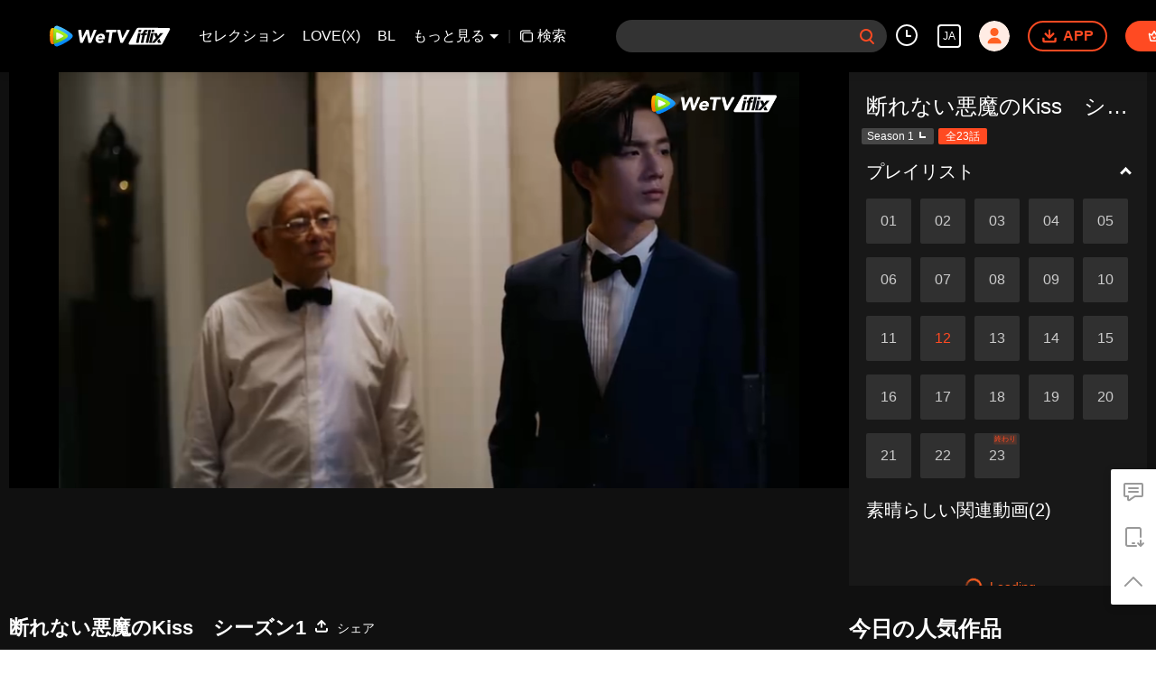

--- FILE ---
content_type: text/plain
request_url: https://otheve.beacon.qq.com/analytics/v2_upload?appkey=0WEB0QEJW44KW5A5
body_size: -44
content:
{"result": 200, "srcGatewayIp": "13.58.204.219", "serverTime": "1768886344078", "msg": "success"}

--- FILE ---
content_type: text/plain; charset=UTF-8
request_url: https://securepubads.g.doubleclick.net/gampad/ads?pvsid=7629378993696326&correlator=2534872628693006&eid=83321072&output=ldjh&gdfp_req=1&vrg=202601130101&ptt=17&impl=fifs&gdpr=0&iu_parts=21863911825%2Cweb-top-banner&enc_prev_ius=%2F0%2F1&prev_iu_szs=270x84&ifi=1&didk=1541782450&dids=play-banner-ad&adfs=2150232415&sfv=1-0-45&eri=1&sc=1&cookie_enabled=1&abxe=1&dt=1768886370352&lmt=1768886370&adxs=959&adys=80&biw=1280&bih=720&scr_x=0&scr_y=0&btvi=0&ucis=1&oid=2&u_his=2&u_h=720&u_w=1280&u_ah=720&u_aw=1280&u_cd=24&u_sd=1&dmc=1&bc=31&nvt=1&uas=3&url=https%3A%2F%2Fwww.iflix.com%2Fja%2Fplay%2F411iit1bzp4xsuw-%25E6%2596%25AD%25E3%2582%258C%25E3%2581%25AA%25E3%2581%2584%25E6%2582%25AA%25E9%25AD%2594%25E3%2581%25AEKiss%25E3%2580%2580%25E3%2582%25B7%25E3%2583%25BC%25E3%2582%25BA%25E3%2583%25B31%2Fc00296zh8dk-%25E6%2596%25AD%25E3%2582%258C%25E3%2581%25AA%25E3%2581%2584%25E6%2582%25AA%25E9%25AD%2594%25E3%2581%25AEKiss%2520%25E3%2582%25B7%25E3%2583%25BC%25E3%2582%25BA%25E3%2583%25B31_%25E7%25AC%25AC12%25E8%25A9%25B1&vis=1&psz=330x569&msz=270x0&fws=4&ohw=270&a3p=EhgKCzIxODYzOTExODI1EgAYp8_fzr0zSAE.&dlt=1768886327614&idt=34494&cust_params=vuid%3D%26cid%3D%26vid%3Dc00296zh8dk%26uid2%3D&adks=3396326031&frm=20&eoidce=1&pgls=CAk.
body_size: -808
content:
{"/21863911825/web-top-banner":["html",0,null,null,0,60,234,1,0,null,null,null,null,[["ID=b0a003a7eaf0b13f:T=1768886370:RT=1768886370:S=ALNI_MaLKOb7RLD7gvRY5HnqYL0ZK-yINQ",1802582370,"/","iflix.com",1],["UID=000012f73352a473:T=1768886370:RT=1768886370:S=ALNI_MZI9VURIT2h3yxQeQ1vHfugaJpQ3w",1802582370,"/","iflix.com",2]],null,null,null,null,null,null,null,null,null,null,null,0,null,null,null,null,null,null,"AOrYGslXqzWxZnMwa10HhsoG5C0a","CKPkkJ6vmZIDFUvt9QId37ALYQ",null,null,null,null,null,null,null,null,null,null,null,null,null,null,"1",null,null,null,null,null,null,null,null,null,null,null,"[base64]",null,null,null,null,null,null,[["ID=77fe4c050f957224:T=1768886370:RT=1768886370:S=AA-AfjbHOwByjGyo2iEYlu0uOnaX",1784438370,"/","iflix.com"]],null,null,null,null,null,["en","Advertisement","3rd party ad content","Continue reading"]]}



--- FILE ---
content_type: text/plain
request_url: https://otheve.beacon.qq.com/analytics/v2_upload?appkey=0WEB0QEJW44KW5A5
body_size: -44
content:
{"result": 200, "srcGatewayIp": "13.58.204.219", "serverTime": "1768886344059", "msg": "success"}

--- FILE ---
content_type: application/javascript; charset=utf-8
request_url: https://vplay.iflix.com/getvinfo?charge=0&otype=json&defnpayver=0&spau=1&spaudio=1&spwm=1&sphls=1&host=www.iflix.com&refer=www.iflix.com&ehost=https%3A%2F%2Fwww.iflix.com%2Fja%2Fplay%2F411iit1bzp4xsuw-%25E6%2596%25AD%25E3%2582%258C%25E3%2581%25AA%25E3%2581%2584%25E6%2582%25AA%25E9%25AD%2594%25E3%2581%25AEKiss%25E3%2580%2580%25E3%2582%25B7%25E3%2583%25BC%25E3%2582%25BA%25E3%2583%25B31%2Fc00296zh8dk-%25E6%2596%25AD%25E3%2582%258C%25E3%2581%25AA%25E3%2581%2584%25E6%2582%25AA%25E9%25AD%2594%25E3%2581%25AEKiss%2520%25E3%2582%25B7%25E3%2583%25BC%25E3%2582%25BA%25E3%2583%25B31_%25E7%25AC%25AC12%25E8%25A9%25B1&sphttps=1&encryptVer=9.2&cKey=K1QWYY92Pv61P81Orq2-LnCjnpPSOcr0cPTQq92XzEul_f4uOmcjTH9HR8G777I-NFVJ3kxbzWrzCp7VHCeQghpn-ryZod2EiOyocnXY73zJZe6BkJKeo96JkecvpoaPmUb5u8ZN-NQTFjOj-NmZhE-NjjawCzIHH6ORd8JBnDgsk_VKYDnwTGrhuLoxaemxuyx9-KN7KuuWUYWksGXkUJYnQqXKgvocvCDoQBrB3Ba0lGPW87uDrDf-qwrUrBzPgpbDTrOI7oIx7nKuoegh66YvnHiaOkXgkNHp4h8pT-VFK8nSz4z05Mma37v6_IsdOZw3kLM185zkM5y9kdohlahO1oq7JecDPuC0JbgW1om4tUcSYW4ji_sATTRNgVF6W-Z3aKdHfbo70YMs9OYogpb4DqPB7Z7o5FPKgoB3hY5Yj5aeAkqQ0vLz5nz4t-JHILzp933NeZ1TRwk0qW-IyhFIoqqK5FoeSY3qTdWsYYDpb6Thys25BNl-TTrQHCv5fSiJmMlxa4zEzKVFrPYYATU_ylk&clip=4&guid=94f00fcc14b39662ec2249cc22046dde&flowid=767510f489ef3802bd8892832c06043b&platform=330201&sdtfrom=1016&appVer=2.8.39&unid=&auth_from=&auth_ext=&vid=c00296zh8dk&defn=&fhdswitch=0&dtype=3&spsrt=2&tm=1768886341&lang_code=8&logintoken=&qimei=&spcaptiontype=1&cmd=2&country_code=153560&cid=411iit1bzp4xsuw&drm=0&multidrm=0&callback=getinfo_callback_728412
body_size: 17326
content:
getinfo_callback_728412({"dltype":3,"em":0,"exem":0,"fl":{"cnt":5,"fi":[{"sl":0,"id":323017,"name":"ld","lmt":0,"sb":0,"cname":"144P","br":0,"profile":4,"drm":0,"type":0,"video":21,"audio":1,"fs":14022105,"super":0,"hdr10enh":0,"sname":"ld","resolution":"144P","recommend":0,"vfps":0,"tvmsr_v2":0,"tvmsr_reason_code":4,"tvmsrlmt":0},{"sl":0,"id":323011,"name":"sd","lmt":0,"sb":0,"cname":"360P","br":0,"profile":4,"drm":0,"type":0,"video":21,"audio":1,"fs":24673804,"super":0,"hdr10enh":0,"sname":"sd","resolution":"360P","recommend":0,"vfps":0,"tvmsr_v2":0,"tvmsr_reason_code":4,"tvmsrlmt":0},{"sl":1,"id":323012,"name":"hd","lmt":0,"sb":0,"cname":"480P","br":40,"profile":4,"drm":0,"type":0,"video":21,"audio":1,"fs":50560976,"super":0,"hdr10enh":0,"sname":"hd","resolution":"480P","recommend":0,"vfps":0,"tvmsr_v2":1,"tvmsr_reason_code":0,"tvmsrlmt":0},{"sl":0,"id":323013,"name":"shd","lmt":0,"sb":0,"cname":"720P","br":0,"profile":4,"drm":0,"type":0,"video":21,"audio":1,"fs":82218047,"super":0,"hdr10enh":0,"sname":"shd","resolution":"720P","recommend":0,"vfps":0,"tvmsr_v2":1,"tvmsr_reason_code":0,"tvmsrlmt":1},{"sl":0,"id":323014,"name":"fhd","lmt":1,"sb":0,"cname":"1080P","br":0,"profile":4,"drm":0,"type":0,"video":21,"audio":1,"fs":152195577,"super":0,"hdr10enh":0,"sname":"fhd","resolution":"1080P","recommend":0,"vfps":0,"tvmsr_v2":0,"tvmsr_reason_code":4,"tvmsrlmt":0}],"strategyparam":{"maxbitrate":0,"bandwidthlevel":0}},"fp2p":1,"hs":0,"ls":0,"ip":"13.58.204.219","preview":1218,"s":"o","sfl":{"cnt":11,"fi":[{"id":53023,"name":"日本語","url":"https://cffaws.wetvinfo.com/0119DE33CAF8FA243F340B4104C7BA9FCF19368D4977860E1CA150377CF49D056A860470E6D986CD4A14EC0DB93C857E655F2E7D4BA3DDFC543A1822939D46E022/c00296zh8dk.53023.vtt.m3u8?ver=4","keyid":"c00296zh8dk.53023","filename":"c00296zh8dk.53023.vtt","urlList":{"ui":[{"url":"https://cffaws.wetvinfo.com/0119DE33CAF8FA243F340B4104C7BA9FCF19368D4977860E1CA150377CF49D056A860470E6D986CD4A14EC0DB93C857E655F2E7D4BA3DDFC543A1822939D46E022/c00296zh8dk.53023.vtt.m3u8?ver=4"},{"url":"http://subtitle.wetvinfo.com/b7j7SsoStOrvYTiW8aOiqSmKnmySrd0Rrjm7Z5kvPFs6JatEd6ucTxVWtjo_L9UnbYFwVcIE1YHWRdOHKGD1xyX7U64a5mgzIB00LzcaBXxiVVO8FcCg-UD0j0aq8pW5Sl4n2wRcPcpAwwudGjSzrnmPQ36FVjtb/c00296zh8dk.53023.vtt.m3u8?ver=4"},{"url":"http://subtitle.tc.qq.com/b7j7SsoStOrvYTiW8aOiqSmKnmySrd0Rrjm7Z5kvPFs6JatEd6ucTxVWtjo_L9UnbYFwVcIE1YHWRdOHKGD1xyX7U64a5mgzIB00LzcaBXxiVVO8FcCg-UD0j0aq8pW5Sl4n2wRcPcpAwwudGjSzrnmPQ36FVjtb/c00296zh8dk.53023.vtt.m3u8?ver=4"}]},"lang":"JA","captionTopHPercent":92,"captionBottomHPercent":101,"selected":1,"langId":130,"fs":23862,"captionType":3,"subtitleScene":0},{"id":53027,"name":"英語","url":"https://cffaws.wetvinfo.com/0119DE33CAF8FA243F340B4104C7BA9FCF19368D4977860E1CA150377CF49D056AFDDA6225376C9360C5282B0A4E66355776E817F9B88C0E5D89C425166DAC0884/c00296zh8dk.53027.vtt.m3u8?ver=4","keyid":"c00296zh8dk.53027","filename":"c00296zh8dk.53027.vtt","urlList":{"ui":[{"url":"https://cffaws.wetvinfo.com/0119DE33CAF8FA243F340B4104C7BA9FCF19368D4977860E1CA150377CF49D056AFDDA6225376C9360C5282B0A4E66355776E817F9B88C0E5D89C425166DAC0884/c00296zh8dk.53027.vtt.m3u8?ver=4"},{"url":"http://subtitle.wetvinfo.com/SgE6zX0Tyrw9Ghow_tK_3szJkakjPUS8kEuCKOJI2y-mQ_aMqfm1OZevifXx2GRcpnuPWu5oXswQCBFvMx7i1cbVJENg63OTae2TgVrtvlgfKYYEuMTNtZppwWoQu3qg-1PTVsSVrmv5_ncQH2WF9mdG1UEmyrE3/c00296zh8dk.53027.vtt.m3u8?ver=4"},{"url":"http://subtitle.tc.qq.com/SgE6zX0Tyrw9Ghow_tK_3szJkakjPUS8kEuCKOJI2y-mQ_aMqfm1OZevifXx2GRcpnuPWu5oXswQCBFvMx7i1cbVJENg63OTae2TgVrtvlgfKYYEuMTNtZppwWoQu3qg-1PTVsSVrmv5_ncQH2WF9mdG1UEmyrE3/c00296zh8dk.53027.vtt.m3u8?ver=4"}]},"lang":"EN","captionTopHPercent":92,"captionBottomHPercent":101,"langId":30,"fs":17644,"captionType":3,"subtitleScene":0},{"id":53026,"name":"タイ語","url":"https://cffaws.wetvinfo.com/0119DE33CAF8FA243F340B4104C7BA9FCF19368D4977860E1CA150377CF49D056A51D79C9068A9C1D2D02880027EADC3C209161F148BB7E037B881E59A5EF8627E/c00296zh8dk.53026.vtt.m3u8?ver=4","keyid":"c00296zh8dk.53026","filename":"c00296zh8dk.53026.vtt","urlList":{"ui":[{"url":"https://cffaws.wetvinfo.com/0119DE33CAF8FA243F340B4104C7BA9FCF19368D4977860E1CA150377CF49D056A51D79C9068A9C1D2D02880027EADC3C209161F148BB7E037B881E59A5EF8627E/c00296zh8dk.53026.vtt.m3u8?ver=4"},{"url":"http://subtitle.wetvinfo.com/vl9Om_P4WXuFVXfiqAYVuynbMTI1LUworY127ZRm6bycGWg-NyBQ3YplAsdkW0lQ_BB39_lZGmgaWXSTGNC48pPsuddi9QZ79DNsVVsKWJS99NW6a1K3XJD3OAbEnTKtNa7rR1QaeUYje51yuhQkYpLePjt3vjw2/c00296zh8dk.53026.vtt.m3u8?ver=4"},{"url":"http://subtitle.tc.qq.com/vl9Om_P4WXuFVXfiqAYVuynbMTI1LUworY127ZRm6bycGWg-NyBQ3YplAsdkW0lQ_BB39_lZGmgaWXSTGNC48pPsuddi9QZ79DNsVVsKWJS99NW6a1K3XJD3OAbEnTKtNa7rR1QaeUYje51yuhQkYpLePjt3vjw2/c00296zh8dk.53026.vtt.m3u8?ver=4"}]},"lang":"TH","captionTopHPercent":92,"captionBottomHPercent":101,"langId":60,"fs":29622,"captionType":3,"subtitleScene":0},{"id":53022,"name":"ベトナム語","url":"https://cffaws.wetvinfo.com/0119DE33CAF8FA243F340B4104C7BA9FCF19368D4977860E1CA150377CF49D056A580231EDFF7A75D6512744BAD0241B7F8204340F2F61F1A1BB2D863873487CD1/c00296zh8dk.53022.vtt.m3u8?ver=4","keyid":"c00296zh8dk.53022","filename":"c00296zh8dk.53022.vtt","urlList":{"ui":[{"url":"https://cffaws.wetvinfo.com/0119DE33CAF8FA243F340B4104C7BA9FCF19368D4977860E1CA150377CF49D056A580231EDFF7A75D6512744BAD0241B7F8204340F2F61F1A1BB2D863873487CD1/c00296zh8dk.53022.vtt.m3u8?ver=4"},{"url":"http://subtitle.wetvinfo.com/1FhCdCWZIVZIB5Z-Lh9PCERxPDOuUOGcvxjWooc7-rh4BIr_h7PrdcBZWj2QC0LxHVkxUZNuZJ0_zmQdg2edsS2mEAipKrx2B032kN1jmR7vOV8nxO6B59eCQintIX9P4kgaAlqlDTXtqXrdZWxl4QyrK5owXIcW/c00296zh8dk.53022.vtt.m3u8?ver=4"},{"url":"http://subtitle.tc.qq.com/1FhCdCWZIVZIB5Z-Lh9PCERxPDOuUOGcvxjWooc7-rh4BIr_h7PrdcBZWj2QC0LxHVkxUZNuZJ0_zmQdg2edsS2mEAipKrx2B032kN1jmR7vOV8nxO6B59eCQintIX9P4kgaAlqlDTXtqXrdZWxl4QyrK5owXIcW/c00296zh8dk.53022.vtt.m3u8?ver=4"}]},"lang":"VI","captionTopHPercent":92,"captionBottomHPercent":101,"langId":70,"fs":22839,"captionType":3,"subtitleScene":0},{"id":53025,"name":"インドネシア語","url":"https://cffaws.wetvinfo.com/0119DE33CAF8FA243F340B4104C7BA9FCF19368D4977860E1CA150377CF49D056A099CE64458BC664A0028DD4FDFBBF702D624265623354E398E65B4935A0CA36E/c00296zh8dk.53025.vtt.m3u8?ver=4","keyid":"c00296zh8dk.53025","filename":"c00296zh8dk.53025.vtt","urlList":{"ui":[{"url":"https://cffaws.wetvinfo.com/0119DE33CAF8FA243F340B4104C7BA9FCF19368D4977860E1CA150377CF49D056A099CE64458BC664A0028DD4FDFBBF702D624265623354E398E65B4935A0CA36E/c00296zh8dk.53025.vtt.m3u8?ver=4"},{"url":"http://subtitle.wetvinfo.com/tWCvCemNoNetnksMJd48kJPRBUKplrxuIQ2ygKokAS2QceNhD89mb4f01umghFVf6HYrYzqXA_TER3aFoiQ-F1h7PeuVMib3VLw5wXRJ3LZC6Rf1l07m8JLQsodLadGHxE5l3iAhmZ4EDJyWaX2Gu3s3aBA6aN9x/c00296zh8dk.53025.vtt.m3u8?ver=4"},{"url":"http://subtitle.tc.qq.com/tWCvCemNoNetnksMJd48kJPRBUKplrxuIQ2ygKokAS2QceNhD89mb4f01umghFVf6HYrYzqXA_TER3aFoiQ-F1h7PeuVMib3VLw5wXRJ3LZC6Rf1l07m8JLQsodLadGHxE5l3iAhmZ4EDJyWaX2Gu3s3aBA6aN9x/c00296zh8dk.53025.vtt.m3u8?ver=4"}]},"lang":"ID","captionTopHPercent":92,"captionBottomHPercent":101,"langId":80,"fs":19428,"captionType":3,"subtitleScene":0},{"id":53024,"name":"ヒンディー語","url":"https://cffaws.wetvinfo.com/0119DE33CAF8FA243F340B4104C7BA9FCF19368D4977860E1CA150377CF49D056A6846B301FB34E0E74C2B9BAFB5AEE97417713918766B5E34A231F98DE60326C5/c00296zh8dk.53024.vtt.m3u8?ver=4","keyid":"c00296zh8dk.53024","filename":"c00296zh8dk.53024.vtt","urlList":{"ui":[{"url":"https://cffaws.wetvinfo.com/0119DE33CAF8FA243F340B4104C7BA9FCF19368D4977860E1CA150377CF49D056A6846B301FB34E0E74C2B9BAFB5AEE97417713918766B5E34A231F98DE60326C5/c00296zh8dk.53024.vtt.m3u8?ver=4"},{"url":"http://subtitle.wetvinfo.com/_a7nrPP0NZIIRjvUmKMMXcwUnQeJyoQO5yT8RfZT4r0EO9J15biKuCc7nJ0O5nCgX3W93J0fx0UKHzzh_1PqOrMbLM1jdsAJtYN-_q9DsixcN8q5pCCj-oEI7Z1uMy8gRZ43qQlnoxNden_z_j2OR6YFNuCbxcGZ/c00296zh8dk.53024.vtt.m3u8?ver=4"},{"url":"http://subtitle.tc.qq.com/_a7nrPP0NZIIRjvUmKMMXcwUnQeJyoQO5yT8RfZT4r0EO9J15biKuCc7nJ0O5nCgX3W93J0fx0UKHzzh_1PqOrMbLM1jdsAJtYN-_q9DsixcN8q5pCCj-oEI7Z1uMy8gRZ43qQlnoxNden_z_j2OR6YFNuCbxcGZ/c00296zh8dk.53024.vtt.m3u8?ver=4"}]},"lang":"HI","captionTopHPercent":92,"captionBottomHPercent":101,"langId":90,"fs":29273,"captionType":3,"subtitleScene":0},{"id":53710,"name":"マレー語","url":"https://cffaws.wetvinfo.com/svp_50112/[base64]/gzc_1000102_0b537eabiaaaquakyixavvrmb6odct2qaeka.f99710.vtt.m3u8?ver=4","keyid":"c00296zh8dk.53710","filename":"gzc_1000102_0b537eabiaaaquakyixavvrmb6odct2qaeka.f99710.vtt","urlList":{"ui":[{"url":"https://cffaws.wetvinfo.com/svp_50112/[base64]/gzc_1000102_0b537eabiaaaquakyixavvrmb6odct2qaeka.f99710.vtt.m3u8?ver=4"},{"url":"http://subtitle.wetvinfo.com/svp_50112/g2DWPDeuUj4cbg6tzBYnW4rvi4Y3OXHG4lfaVY8Apv-3hfHkUpU-yCA9jRI1Ei4E72c-YLOALyqUtDyY-jk9Uzf6ScJ3fl9IREfaJir3bivNbbGnXBCRFZdembhzij-EpkE6HpSI91wJuhTBAL2FBIInDK4X8gqr/gzc_1000102_0b537eabiaaaquakyixavvrmb6odct2qaeka.f99710.vtt.m3u8?ver=4"},{"url":"http://subtitle.tc.qq.com/svp_50112/g2DWPDeuUj4cbg6tzBYnW4rvi4Y3OXHG4lfaVY8Apv-3hfHkUpU-yCA9jRI1Ei4E72c-YLOALyqUtDyY-jk9Uzf6ScJ3fl9IREfaJir3bivNbbGnXBCRFZdembhzij-EpkE6HpSI91wJuhTBAL2FBIInDK4X8gqr/gzc_1000102_0b537eabiaaaquakyixavvrmb6odct2qaeka.f99710.vtt.m3u8?ver=4"}]},"lang":"MS","captionTopHPercent":92,"captionBottomHPercent":101,"langId":100,"fs":18930,"captionType":3,"subtitleScene":0},{"id":53020,"name":"アラビア語","url":"https://cffaws.wetvinfo.com/0119DE33CAF8FA243F340B4104C7BA9FCF19368D4977860E1CA150377CF49D056A8F309F155C8EF43D36B2104DBBF1B616504A023BCF6DEC913D6CA527D6F09198/c00296zh8dk.53020.vtt.m3u8?ver=4","keyid":"c00296zh8dk.53020","filename":"c00296zh8dk.53020.vtt","urlList":{"ui":[{"url":"https://cffaws.wetvinfo.com/0119DE33CAF8FA243F340B4104C7BA9FCF19368D4977860E1CA150377CF49D056A8F309F155C8EF43D36B2104DBBF1B616504A023BCF6DEC913D6CA527D6F09198/c00296zh8dk.53020.vtt.m3u8?ver=4"},{"url":"http://subtitle.wetvinfo.com/yurpoK8a93exL4qJnVwycy7ahJmF2EEezdrcrmyl5RwBrz7GzrrGB2e8VLPLZZRmiHOdPUKK7J0fi0uRsoUkjW0qcRTuG-tXeCyhGEbFRUXGBJHHTifQ_6dJKoW26iGRMViepbpWvI8iQION9NVB84VPYRyqgPc0/c00296zh8dk.53020.vtt.m3u8?ver=4"},{"url":"http://subtitle.tc.qq.com/yurpoK8a93exL4qJnVwycy7ahJmF2EEezdrcrmyl5RwBrz7GzrrGB2e8VLPLZZRmiHOdPUKK7J0fi0uRsoUkjW0qcRTuG-tXeCyhGEbFRUXGBJHHTifQ_6dJKoW26iGRMViepbpWvI8iQION9NVB84VPYRyqgPc0/c00296zh8dk.53020.vtt.m3u8?ver=4"}]},"lang":"AR","captionTopHPercent":92,"captionBottomHPercent":101,"langId":120,"fs":22530,"captionType":3,"subtitleScene":0},{"id":53114,"name":"朝鮮語","url":"https://cffaws.wetvinfo.com/svp_50112/[base64]/gzc_1000102_0b537eabiaaaquakyixavvrmb6odct2qaeka.f74114.vtt.m3u8?ver=4","keyid":"c00296zh8dk.53114","filename":"gzc_1000102_0b537eabiaaaquakyixavvrmb6odct2qaeka.f74114.vtt","urlList":{"ui":[{"url":"https://cffaws.wetvinfo.com/svp_50112/[base64]/gzc_1000102_0b537eabiaaaquakyixavvrmb6odct2qaeka.f74114.vtt.m3u8?ver=4"},{"url":"http://subtitle.wetvinfo.com/svp_50112/9ooViQmXFuehfAuKLQXkabbASh1JyCygkCS4iT2jke-tH87phml6Xa57Mvl1FiDXpK2fjYjF_Rdd5YpZ3npnpvtlw_bhzK6cxQARj6RBaSQvoyNclKkpjOU6BcynuTUieHI9WdZSx3euPcCVZfTpKa1Dglg5yQAN/gzc_1000102_0b537eabiaaaquakyixavvrmb6odct2qaeka.f74114.vtt.m3u8?ver=4"},{"url":"http://subtitle.tc.qq.com/svp_50112/9ooViQmXFuehfAuKLQXkabbASh1JyCygkCS4iT2jke-tH87phml6Xa57Mvl1FiDXpK2fjYjF_Rdd5YpZ3npnpvtlw_bhzK6cxQARj6RBaSQvoyNclKkpjOU6BcynuTUieHI9WdZSx3euPcCVZfTpKa1Dglg5yQAN/gzc_1000102_0b537eabiaaaquakyixavvrmb6odct2qaeka.f74114.vtt.m3u8?ver=4"}]},"lang":"KO","captionTopHPercent":92,"captionBottomHPercent":101,"langId":140,"fs":22643,"captionType":3,"subtitleScene":0},{"id":53021,"name":"ポルトガル語","url":"https://cffaws.wetvinfo.com/0119DE33CAF8FA243F340B4104C7BA9FCF19368D4977860E1CA150377CF49D056A6BE2361739F51843FB14F5FFB3C75B6D83DD536E943CD2E2220510D41D1DA44D/c00296zh8dk.53021.vtt.m3u8?ver=4","keyid":"c00296zh8dk.53021","filename":"c00296zh8dk.53021.vtt","urlList":{"ui":[{"url":"https://cffaws.wetvinfo.com/0119DE33CAF8FA243F340B4104C7BA9FCF19368D4977860E1CA150377CF49D056A6BE2361739F51843FB14F5FFB3C75B6D83DD536E943CD2E2220510D41D1DA44D/c00296zh8dk.53021.vtt.m3u8?ver=4"},{"url":"http://subtitle.wetvinfo.com/-pgqP6LOkkO9kqedPlvsV9ovtBEIxTP-vsuDkoP8Q_6bPX-TYGnZCxU8xhFtBcBGFeQY1EBLEJPs6PfQd0Rvo-wKlGR_CBSobrU6Zqt8DTIa9Qc0JUQ0nNszbbeqS-M4VTfKeuQWKOXTbvRQWUV1u_AmgttSBJjL/c00296zh8dk.53021.vtt.m3u8?ver=4"},{"url":"http://subtitle.tc.qq.com/-pgqP6LOkkO9kqedPlvsV9ovtBEIxTP-vsuDkoP8Q_6bPX-TYGnZCxU8xhFtBcBGFeQY1EBLEJPs6PfQd0Rvo-wKlGR_CBSobrU6Zqt8DTIa9Qc0JUQ0nNszbbeqS-M4VTfKeuQWKOXTbvRQWUV1u_AmgttSBJjL/c00296zh8dk.53021.vtt.m3u8?ver=4"}]},"lang":"PT","captionTopHPercent":92,"captionBottomHPercent":101,"langId":150,"fs":28589,"captionType":3,"subtitleScene":0},{"id":53018,"name":"スペイン語","url":"https://cffaws.wetvinfo.com/0119DE33CAF8FA243F340B4104C7BA9FCF3A9151B576953FBCC927495278EE45A5D984AD71A71A13104DD1C763AFC99B3D6C2F2E9D5A098F92D9900CD0F05303C4/c00296zh8dk.53018.vtt.m3u8?ver=4","keyid":"c00296zh8dk.53018","filename":"c00296zh8dk.53018.vtt","urlList":{"ui":[{"url":"https://cffaws.wetvinfo.com/0119DE33CAF8FA243F340B4104C7BA9FCF3A9151B576953FBCC927495278EE45A5D984AD71A71A13104DD1C763AFC99B3D6C2F2E9D5A098F92D9900CD0F05303C4/c00296zh8dk.53018.vtt.m3u8?ver=4"},{"url":"http://subtitle.wetvinfo.com/YWzdf8Wsd6C3F_XUDPWwcyUFKdaQZJEGoBW2xROGUt4pFnYnYKq75TtFZW_XSeFrxM8RMGNzNitq5j2wmCKb77x4s3ULQXM9OLlnaO1gUgrZcqrPybuNiywKlylrnvf1-kZo03jOSfywyv5KsyN2yT7-y6KtnX9r/c00296zh8dk.53018.vtt.m3u8?ver=4"},{"url":"http://subtitle.tc.qq.com/YWzdf8Wsd6C3F_XUDPWwcyUFKdaQZJEGoBW2xROGUt4pFnYnYKq75TtFZW_XSeFrxM8RMGNzNitq5j2wmCKb77x4s3ULQXM9OLlnaO1gUgrZcqrPybuNiywKlylrnvf1-kZo03jOSfywyv5KsyN2yT7-y6KtnX9r/c00296zh8dk.53018.vtt.m3u8?ver=4"}]},"lang":"ES","captionTopHPercent":92,"captionBottomHPercent":101,"langId":160,"fs":21350,"captionType":3,"subtitleScene":0}],"url":"https://cffaws.wetvinfo.com/0119DE33CAF8FA243F340B4104C7BA9FCF19368D4977860E1CA150377CF49D056A860470E6D986CD4A14EC0DB93C857E655F2E7D4BA3DDFC543A1822939D46E022/c00296zh8dk.53023.vtt.m3u8?ver=4"},"tm":1768886345,"vl":{"cnt":1,"vi":[{"drm":0,"ch":0,"lnk":"c00296zh8dk","ct":21600,"keyid":"c00296zh8dk.323012","st":2,"pl":[{"cnt":3,"pd":[{"cd":10,"h":45,"w":80,"r":10,"c":10,"fmt":323012,"fn":"q1","url":"http://video-caps.wetvinfo.com/0/"},{"cd":10,"h":90,"w":160,"r":5,"c":5,"fmt":323012,"fn":"q2","url":"http://video-caps.wetvinfo.com/0/"},{"cd":10,"h":135,"w":240,"r":5,"c":5,"fmt":323012,"fn":"q3","url":"http://video-caps.wetvinfo.com/0/"}]}],"logo":0,"ul":{"ui":[{"url":"https://cffaws.wetvinfo.com/svp_50112/[base64]/","vt":2657,"hls":{"pname":"gzc_1000102_0b537eabiaaaquakyixavvrmb6odct2qaeka.f323012.ts.m3u8","pt":"gzc_1000102_0b537eabiaaaquakyixavvrmb6odct2qaeka.f323012.ts.m3u8?ver=4","et":1218}},{"url":"https://apd-vlive.apdcdn.tc.qq.com/wetvdefaultts.tc.qq.com/uwMRJfz-r5jAYaQXGdGnDNa47wxmj-p1Os_O5t_4amE/B_A_YRAqlJgvVaYHglAxaQJQg1KzXBGHy9UjdJFay3bZwduIR2wPSM3-zK5Yv-28UiRlzP3NpFzSxmtBysEQ78ZGcVfZYqYkzwPW3AWijVd-blzQ7W6H-saS5NmE6ijKF-Og5DAtQ6SK7CJM005M8ieA/svp_50112/[base64]/","vt":2816,"hls":{"pname":"gzc_1000102_0b537eabiaaaquakyixavvrmb6odct2qaeka.f323012.ts.m3u8","pt":"gzc_1000102_0b537eabiaaaquakyixavvrmb6odct2qaeka.f323012.ts.m3u8?ver=4","et":1218}}]},"wl":{"wi":[{"id":74,"x":24,"y":24,"w":149,"h":26,"a":100,"md5":"5c72281ef77e7b24fc7454bab1ac9329","url":"http://puui.qpic.cn/vpic/0/iflix_469_81.png/0","surl":"http://puui.qpic.cn/vpic/0/iflix_469_81.png/0","rw":486}]},"freeul":0,"td":"1218.00","type":0,"vid":"c00296zh8dk","videotype":1292,"fc":0,"fmd5":"d45f61f1b03f7d7ec0f20df310749499","fn":"gzc_1000102_0b537eabiaaaquakyixavvrmb6odct2qaeka.f323012.ts","fps":"25.00","fs":50560976,"fst":5,"vr":0,"vst":2,"vh":486,"vw":864,"wh":1.7777778,"tie":0,"hevc":0,"iflag":0,"uptime":0,"fvideo":0,"cached":0,"fvpint":0,"swhdcp":0,"sshot":0,"mshot":0,"head":0,"tail":0,"headbegin":0,"tailend":0,"mst":0,"ti":"断れない悪魔のKiss シーズン1_第12話","etime":21600,"ht":"0;0","dsb":0,"br":40,"share":1,"encryption":"8265898"}]},"login":0})

--- FILE ---
content_type: text/plain
request_url: https://svibeacon.onezapp.com/analytics/v2_upload?appkey=0WEB0NVZHO4NLDPH
body_size: 97
content:
{"result": 200, "srcGatewayIp": "13.58.204.219", "serverTime": "1768886337275", "msg": "success"}

--- FILE ---
content_type: text/plain
request_url: https://otheve.beacon.qq.com/analytics/v2_upload?appkey=0WEB0QEJW44KW5A5
body_size: -44
content:
{"result": 200, "srcGatewayIp": "13.58.204.219", "serverTime": "1768886344078", "msg": "success"}

--- FILE ---
content_type: text/plain
request_url: https://svibeacon.onezapp.com/analytics/v2_upload?appkey=0DOU0M38AT4C4UVD
body_size: 97
content:
{"result": 200, "srcGatewayIp": "13.58.204.219", "serverTime": "1768886355855", "msg": "success"}

--- FILE ---
content_type: text/plain
request_url: https://svibeacon.onezapp.com/analytics/v2_upload?appkey=0WEB0NVZHO4NLDPH
body_size: 97
content:
{"result": 200, "srcGatewayIp": "13.58.204.219", "serverTime": "1768886339011", "msg": "success"}

--- FILE ---
content_type: text/plain
request_url: https://svibeacon.onezapp.com/analytics/v2_upload?appkey=0DOU0M38AT4C4UVD
body_size: 97
content:
{"result": 200, "srcGatewayIp": "13.58.204.219", "serverTime": "1768886352628", "msg": "success"}

--- FILE ---
content_type: text/plain
request_url: https://otheve.beacon.qq.com/analytics/v2_upload?appkey=0WEB08V45S4VMCK7
body_size: -44
content:
{"result": 200, "srcGatewayIp": "13.58.204.219", "serverTime": "1768886334742", "msg": "success"}

--- FILE ---
content_type: text/plain
request_url: https://svibeacon.onezapp.com/analytics/v2_upload?appkey=0DOU0M38AT4C4UVD
body_size: 97
content:
{"result": 200, "srcGatewayIp": "13.58.204.219", "serverTime": "1768886344073", "msg": "success"}

--- FILE ---
content_type: text/plain
request_url: https://otheve.beacon.qq.com/analytics/v2_upload?appkey=0WEB08V45S4VMCK7
body_size: -44
content:
{"result": 200, "srcGatewayIp": "13.58.204.219", "serverTime": "1768886335352", "msg": "success"}

--- FILE ---
content_type: text/plain
request_url: https://otheve.beacon.qq.com/analytics/v2_upload?appkey=0WEB08V45S4VMCK7
body_size: -44
content:
{"result": 200, "srcGatewayIp": "13.58.204.219", "serverTime": "1768886334838", "msg": "success"}

--- FILE ---
content_type: application/javascript; charset=utf-8
request_url: https://vplay.iflix.com/getvinfo?charge=0&otype=json&defnpayver=0&spau=1&spaudio=1&spwm=1&sphls=1&host=www.iflix.com&refer=www.iflix.com&ehost=https%3A%2F%2Fwww.iflix.com%2Fja%2Fplay%2F411iit1bzp4xsuw-%25E6%2596%25AD%25E3%2582%258C%25E3%2581%25AA%25E3%2581%2584%25E6%2582%25AA%25E9%25AD%2594%25E3%2581%25AEKiss%25E3%2580%2580%25E3%2582%25B7%25E3%2583%25BC%25E3%2582%25BA%25E3%2583%25B31%2Fc00296zh8dk-%25E6%2596%25AD%25E3%2582%258C%25E3%2581%25AA%25E3%2581%2584%25E6%2582%25AA%25E9%25AD%2594%25E3%2581%25AEKiss%2520%25E3%2582%25B7%25E3%2583%25BC%25E3%2582%25BA%25E3%2583%25B31_%25E7%25AC%25AC12%25E8%25A9%25B1&sphttps=1&encryptVer=9.2&cKey=t5DjOBOyy6e1P81Orq2-LnCjnpPSOcr0cPTQq92ezEul_f4uOmcjTH9HR8G777I-NFVJ3kxbzWrzCp7VHCeQghpn-ryZod2EiOyocnXY73zJZe6BkJKeo96JkecvpoaPmUb5u8ZN-NQTFjOj-NmZhE-NjjawCzIHH6ORd8JBnDgsk_VKYDnwTGrhuLoxaemxuyx9-KN7KuuWUYWksGXkUJYnQqXKgvocvCDoQBrB3Ba0lGPW87uDrDf-qwrUrBzPgpbDTrOI7oIx7nKuoegh66YvnHiaOkXgkNHp4h8pT-VFK8nSz4z05Mma37v6_IsdOZw3kLM185zkM5y9kdohlahO1oq7JecDPuC0JbgW1om4tUcSYW4ji_sATTRNgVF6W-Z3aKdHfbo70YMs9OYogpb4DqOYuMrrsFGe1oJ2hYxfjpPPAkqQ0vLz5nz4t-JHILzp933NeZ1TRwk0qW-IyhFIoqqK5FoeSY3qTdWsYYDpb6Thys25BNl-TTrQHCt-UyHD4gYz7nwnoXbrCpcHAXyAxjw&clip=4&guid=94f00fcc14b39662ec2249cc22046dde&flowid=767510f489ef3802bd8892832c06043b&platform=330201&sdtfrom=1016&appVer=2.8.39&unid=&auth_from=&auth_ext=&vid=c00296zh8dk&defn=&fhdswitch=0&dtype=3&spsrt=2&tm=1768886348&lang_code=8&logintoken=&qimei=&spcaptiontype=1&cmd=2&country_code=153560&cid=411iit1bzp4xsuw&drm=0&multidrm=0&callback=getinfo_callback_899042
body_size: 17317
content:
getinfo_callback_899042({"dltype":3,"em":0,"exem":0,"fl":{"cnt":5,"fi":[{"sl":0,"id":323017,"name":"ld","lmt":0,"sb":0,"cname":"144P","br":0,"profile":4,"drm":0,"type":0,"video":21,"audio":1,"fs":14022105,"super":0,"hdr10enh":0,"sname":"ld","resolution":"144P","recommend":0,"vfps":0,"tvmsr_v2":0,"tvmsr_reason_code":4,"tvmsrlmt":0},{"sl":0,"id":323011,"name":"sd","lmt":0,"sb":0,"cname":"360P","br":0,"profile":4,"drm":0,"type":0,"video":21,"audio":1,"fs":24673804,"super":0,"hdr10enh":0,"sname":"sd","resolution":"360P","recommend":0,"vfps":0,"tvmsr_v2":0,"tvmsr_reason_code":4,"tvmsrlmt":0},{"sl":1,"id":323012,"name":"hd","lmt":0,"sb":0,"cname":"480P","br":40,"profile":4,"drm":0,"type":0,"video":21,"audio":1,"fs":50560976,"super":0,"hdr10enh":0,"sname":"hd","resolution":"480P","recommend":0,"vfps":0,"tvmsr_v2":1,"tvmsr_reason_code":0,"tvmsrlmt":0},{"sl":0,"id":323013,"name":"shd","lmt":0,"sb":0,"cname":"720P","br":0,"profile":4,"drm":0,"type":0,"video":21,"audio":1,"fs":82218047,"super":0,"hdr10enh":0,"sname":"shd","resolution":"720P","recommend":0,"vfps":0,"tvmsr_v2":1,"tvmsr_reason_code":0,"tvmsrlmt":1},{"sl":0,"id":323014,"name":"fhd","lmt":1,"sb":0,"cname":"1080P","br":0,"profile":4,"drm":0,"type":0,"video":21,"audio":1,"fs":152195577,"super":0,"hdr10enh":0,"sname":"fhd","resolution":"1080P","recommend":0,"vfps":0,"tvmsr_v2":0,"tvmsr_reason_code":4,"tvmsrlmt":0}],"strategyparam":{"maxbitrate":0,"bandwidthlevel":0}},"fp2p":1,"hs":0,"ls":0,"ip":"13.58.204.219","preview":1218,"s":"o","sfl":{"cnt":11,"fi":[{"id":53023,"name":"日本語","url":"https://cffaws.wetvinfo.com/01DCD82C707DF6E04EA00BEA369726F4E2D8566D9E8FC31A10FB5C8BF426B04C57B388AF50A0C2A3FB505EB6496227CFBCFE2E90457E5F048A44062ED0D7961D5B/c00296zh8dk.53023.vtt.m3u8?ver=4","keyid":"c00296zh8dk.53023","filename":"c00296zh8dk.53023.vtt","urlList":{"ui":[{"url":"https://cffaws.wetvinfo.com/01DCD82C707DF6E04EA00BEA369726F4E2D8566D9E8FC31A10FB5C8BF426B04C57B388AF50A0C2A3FB505EB6496227CFBCFE2E90457E5F048A44062ED0D7961D5B/c00296zh8dk.53023.vtt.m3u8?ver=4"},{"url":"http://subtitle.wetvinfo.com/8ONqVnAjN6Hts8JDu7Ypy-oOHILdDAYEKxs-gPbH02W-MKOWUDowjGR-6nm2W-8-syg_a68y0GbGTUX7pgtoVvkuMFBL2lv6Ky4wF1WfzsJZShsYqqXOKgB0gs2-B_Kkq6jX_zKTQauEpTogqTZ8cDzdk-JzEnJH/c00296zh8dk.53023.vtt.m3u8?ver=4"},{"url":"http://subtitle.tc.qq.com/8ONqVnAjN6Hts8JDu7Ypy-oOHILdDAYEKxs-gPbH02W-MKOWUDowjGR-6nm2W-8-syg_a68y0GbGTUX7pgtoVvkuMFBL2lv6Ky4wF1WfzsJZShsYqqXOKgB0gs2-B_Kkq6jX_zKTQauEpTogqTZ8cDzdk-JzEnJH/c00296zh8dk.53023.vtt.m3u8?ver=4"}]},"lang":"JA","captionTopHPercent":92,"captionBottomHPercent":101,"selected":1,"langId":130,"fs":23862,"captionType":3,"subtitleScene":0},{"id":53027,"name":"英語","url":"https://cffaws.wetvinfo.com/01DCD82C707DF6E04EA00BEA369726F4E2D8566D9E8FC31A10FB5C8BF426B04C57FA792D77D7E8E5702AE71E92BC5ED6C55BA81303C64F7E63016F504DE7E36A84/c00296zh8dk.53027.vtt.m3u8?ver=4","keyid":"c00296zh8dk.53027","filename":"c00296zh8dk.53027.vtt","urlList":{"ui":[{"url":"https://cffaws.wetvinfo.com/01DCD82C707DF6E04EA00BEA369726F4E2D8566D9E8FC31A10FB5C8BF426B04C57FA792D77D7E8E5702AE71E92BC5ED6C55BA81303C64F7E63016F504DE7E36A84/c00296zh8dk.53027.vtt.m3u8?ver=4"},{"url":"http://subtitle.wetvinfo.com/MoTn6XtsdVVu4rnHASo-zPOaXQzsn2CjVgXTP0OZ1VEJs5ZbCzjDRU8gUSexPASpuePD9X5BUek0vQrWO549Wf6-U5I81FMxeymavMpJEr3ttT8BmXwHjGpAzhKZdzMcgfPVuauXyAs1OLmqaCh6LG90jG_SU4om/c00296zh8dk.53027.vtt.m3u8?ver=4"},{"url":"http://subtitle.tc.qq.com/MoTn6XtsdVVu4rnHASo-zPOaXQzsn2CjVgXTP0OZ1VEJs5ZbCzjDRU8gUSexPASpuePD9X5BUek0vQrWO549Wf6-U5I81FMxeymavMpJEr3ttT8BmXwHjGpAzhKZdzMcgfPVuauXyAs1OLmqaCh6LG90jG_SU4om/c00296zh8dk.53027.vtt.m3u8?ver=4"}]},"lang":"EN","captionTopHPercent":92,"captionBottomHPercent":101,"langId":30,"fs":17644,"captionType":3,"subtitleScene":0},{"id":53026,"name":"タイ語","url":"https://cffaws.wetvinfo.com/01DCD82C707DF6E04EA00BEA369726F4E2D8566D9E8FC31A10FB5C8BF426B04C57136BB9816EEBA975686BCE2BA70BF50A5087CD23C413E9F204C22AF2DA4B8185/c00296zh8dk.53026.vtt.m3u8?ver=4","keyid":"c00296zh8dk.53026","filename":"c00296zh8dk.53026.vtt","urlList":{"ui":[{"url":"https://cffaws.wetvinfo.com/01DCD82C707DF6E04EA00BEA369726F4E2D8566D9E8FC31A10FB5C8BF426B04C57136BB9816EEBA975686BCE2BA70BF50A5087CD23C413E9F204C22AF2DA4B8185/c00296zh8dk.53026.vtt.m3u8?ver=4"},{"url":"http://subtitle.wetvinfo.com/a9T6dG7WAzyO4nYKwq74jGCoqAHyO_koEic1Gy9WuQbvbiKUiiG7vWYu68qUryosa5H8QCFTMI5R9RL3HGoMmqSIBysz9iPPMm4iLSWhF536EwvYTYRdi4pdH0_moWcPJQHrDzJjFOQEeLMhPnh1cD0qZ8ILwCwr/c00296zh8dk.53026.vtt.m3u8?ver=4"},{"url":"http://subtitle.tc.qq.com/a9T6dG7WAzyO4nYKwq74jGCoqAHyO_koEic1Gy9WuQbvbiKUiiG7vWYu68qUryosa5H8QCFTMI5R9RL3HGoMmqSIBysz9iPPMm4iLSWhF536EwvYTYRdi4pdH0_moWcPJQHrDzJjFOQEeLMhPnh1cD0qZ8ILwCwr/c00296zh8dk.53026.vtt.m3u8?ver=4"}]},"lang":"TH","captionTopHPercent":92,"captionBottomHPercent":101,"langId":60,"fs":29622,"captionType":3,"subtitleScene":0},{"id":53022,"name":"ベトナム語","url":"https://cffaws.wetvinfo.com/01DCD82C707DF6E04EA00BEA369726F4E2D8566D9E8FC31A10FB5C8BF426B04C57A0E04C449EFE1C10BEB863CFF727EA3B38B7A22DD385B24AF472FF0537F6E5AE/c00296zh8dk.53022.vtt.m3u8?ver=4","keyid":"c00296zh8dk.53022","filename":"c00296zh8dk.53022.vtt","urlList":{"ui":[{"url":"https://cffaws.wetvinfo.com/01DCD82C707DF6E04EA00BEA369726F4E2D8566D9E8FC31A10FB5C8BF426B04C57A0E04C449EFE1C10BEB863CFF727EA3B38B7A22DD385B24AF472FF0537F6E5AE/c00296zh8dk.53022.vtt.m3u8?ver=4"},{"url":"http://subtitle.wetvinfo.com/CGTAJLKM-HMZ1B9a0z8Qmlk9Guqq0-sb7unwlF1L_Z1F2R9kJtMqdKYtumv3Iwoh-4eiYqv_1Us5pqFI9Be_YqQIMZB0PJA7zaWvigdbhxRPfZhZ0mxpaXS3vDk9vb1daLyalJmQ7O3kDMjHkJ7X5f-O6VEiX0lw/c00296zh8dk.53022.vtt.m3u8?ver=4"},{"url":"http://subtitle.tc.qq.com/CGTAJLKM-HMZ1B9a0z8Qmlk9Guqq0-sb7unwlF1L_Z1F2R9kJtMqdKYtumv3Iwoh-4eiYqv_1Us5pqFI9Be_YqQIMZB0PJA7zaWvigdbhxRPfZhZ0mxpaXS3vDk9vb1daLyalJmQ7O3kDMjHkJ7X5f-O6VEiX0lw/c00296zh8dk.53022.vtt.m3u8?ver=4"}]},"lang":"VI","captionTopHPercent":92,"captionBottomHPercent":101,"langId":70,"fs":22839,"captionType":3,"subtitleScene":0},{"id":53025,"name":"インドネシア語","url":"https://cffaws.wetvinfo.com/01DCD82C707DF6E04EA00BEA369726F4E2D8566D9E8FC31A10FB5C8BF426B04C57313C100CCC0275A63CFFEF3E574DDDDFC0D68EACD49A7CEED9BC503DD8B994C5/c00296zh8dk.53025.vtt.m3u8?ver=4","keyid":"c00296zh8dk.53025","filename":"c00296zh8dk.53025.vtt","urlList":{"ui":[{"url":"https://cffaws.wetvinfo.com/01DCD82C707DF6E04EA00BEA369726F4E2D8566D9E8FC31A10FB5C8BF426B04C57313C100CCC0275A63CFFEF3E574DDDDFC0D68EACD49A7CEED9BC503DD8B994C5/c00296zh8dk.53025.vtt.m3u8?ver=4"},{"url":"http://subtitle.wetvinfo.com/G6_CbP3yc_4kOzWlKaN0XAfYwJF2AETDhWJSMcwL3CDAVHPttJnSgFbEQv1Ykt-2i7sdT9XiigALxp-Q5NeghSOT7A6PtV4LAFiVdMzsjTasn4Mcct5zRgs7dXmZqpptHqd3qDjhh4S_TkULbZOw4PSX1k_KdSiS/c00296zh8dk.53025.vtt.m3u8?ver=4"},{"url":"http://subtitle.tc.qq.com/G6_CbP3yc_4kOzWlKaN0XAfYwJF2AETDhWJSMcwL3CDAVHPttJnSgFbEQv1Ykt-2i7sdT9XiigALxp-Q5NeghSOT7A6PtV4LAFiVdMzsjTasn4Mcct5zRgs7dXmZqpptHqd3qDjhh4S_TkULbZOw4PSX1k_KdSiS/c00296zh8dk.53025.vtt.m3u8?ver=4"}]},"lang":"ID","captionTopHPercent":92,"captionBottomHPercent":101,"langId":80,"fs":19428,"captionType":3,"subtitleScene":0},{"id":53024,"name":"ヒンディー語","url":"https://cffaws.wetvinfo.com/01DCD82C707DF6E04EA00BEA369726F4E2D8566D9E8FC31A10FB5C8BF426B04C57D9DF8CB76B126E292B1C093CE7E6E374ED12BD7385F48AEC5B8CD020C7077A53/c00296zh8dk.53024.vtt.m3u8?ver=4","keyid":"c00296zh8dk.53024","filename":"c00296zh8dk.53024.vtt","urlList":{"ui":[{"url":"https://cffaws.wetvinfo.com/01DCD82C707DF6E04EA00BEA369726F4E2D8566D9E8FC31A10FB5C8BF426B04C57D9DF8CB76B126E292B1C093CE7E6E374ED12BD7385F48AEC5B8CD020C7077A53/c00296zh8dk.53024.vtt.m3u8?ver=4"},{"url":"http://subtitle.wetvinfo.com/KiNnrynJbtT-uPuGBjRZjsmiwyMim2gvF4dzsvLf9aLaL4_m5Nu_OxswUQybl2VzYGkHKAbUMuVqgLC8Y0FoEmX9vYRtMTSvvVHURB9CnlTNTDL8z47Atvo51HJUevXE4zbEFpTzX0YgzcKgwqyNxK7tJecLGpdQ/c00296zh8dk.53024.vtt.m3u8?ver=4"},{"url":"http://subtitle.tc.qq.com/KiNnrynJbtT-uPuGBjRZjsmiwyMim2gvF4dzsvLf9aLaL4_m5Nu_OxswUQybl2VzYGkHKAbUMuVqgLC8Y0FoEmX9vYRtMTSvvVHURB9CnlTNTDL8z47Atvo51HJUevXE4zbEFpTzX0YgzcKgwqyNxK7tJecLGpdQ/c00296zh8dk.53024.vtt.m3u8?ver=4"}]},"lang":"HI","captionTopHPercent":92,"captionBottomHPercent":101,"langId":90,"fs":29273,"captionType":3,"subtitleScene":0},{"id":53710,"name":"マレー語","url":"https://cffaws.wetvinfo.com/svp_50112/[base64]/gzc_1000102_0b537eabiaaaquakyixavvrmb6odct2qaeka.f99710.vtt.m3u8?ver=4","keyid":"c00296zh8dk.53710","filename":"gzc_1000102_0b537eabiaaaquakyixavvrmb6odct2qaeka.f99710.vtt","urlList":{"ui":[{"url":"https://cffaws.wetvinfo.com/svp_50112/[base64]/gzc_1000102_0b537eabiaaaquakyixavvrmb6odct2qaeka.f99710.vtt.m3u8?ver=4"},{"url":"http://subtitle.wetvinfo.com/svp_50112/c7ILDpGVNZVAmLKcIPGGixZroW0TQZff4SQ2Y-AnBPZ382d4IRc1ZyivbNXVfA7PVazQfYg7IGmwQFgtBtQwNesMADa_TXuT2v_O7SqDF8G5eYc8JUeIA4yiGg3nENXqCN2QkpjL1bzMRXUcYD67Cmb7wsZJ2tEH/gzc_1000102_0b537eabiaaaquakyixavvrmb6odct2qaeka.f99710.vtt.m3u8?ver=4"},{"url":"http://subtitle.tc.qq.com/svp_50112/c7ILDpGVNZVAmLKcIPGGixZroW0TQZff4SQ2Y-AnBPZ382d4IRc1ZyivbNXVfA7PVazQfYg7IGmwQFgtBtQwNesMADa_TXuT2v_O7SqDF8G5eYc8JUeIA4yiGg3nENXqCN2QkpjL1bzMRXUcYD67Cmb7wsZJ2tEH/gzc_1000102_0b537eabiaaaquakyixavvrmb6odct2qaeka.f99710.vtt.m3u8?ver=4"}]},"lang":"MS","captionTopHPercent":92,"captionBottomHPercent":101,"langId":100,"fs":18930,"captionType":3,"subtitleScene":0},{"id":53020,"name":"アラビア語","url":"https://cffaws.wetvinfo.com/01DCD82C707DF6E04EA00BEA369726F4E2D8566D9E8FC31A10FB5C8BF426B04C5723B9F10FF8C29F341F12688D6226606F0D2DAB1837C8418F1891E6BE33203A44/c00296zh8dk.53020.vtt.m3u8?ver=4","keyid":"c00296zh8dk.53020","filename":"c00296zh8dk.53020.vtt","urlList":{"ui":[{"url":"https://cffaws.wetvinfo.com/01DCD82C707DF6E04EA00BEA369726F4E2D8566D9E8FC31A10FB5C8BF426B04C5723B9F10FF8C29F341F12688D6226606F0D2DAB1837C8418F1891E6BE33203A44/c00296zh8dk.53020.vtt.m3u8?ver=4"},{"url":"http://subtitle.wetvinfo.com/sreMOn_wEFxwCsMC8No1NaELUziU7stJUuxPrSjOLCB6UgAGR1xFdtjsMte-v3rEGfdXiiyfcWf7s3lDThj5iPS2-9hq--JqmQ-YfAp3z9ZZZ28DPA2T5OMTmvjtCwjgtpLwGNwNVFm2ouszHGLaLBg5qozZIifi/c00296zh8dk.53020.vtt.m3u8?ver=4"},{"url":"http://subtitle.tc.qq.com/sreMOn_wEFxwCsMC8No1NaELUziU7stJUuxPrSjOLCB6UgAGR1xFdtjsMte-v3rEGfdXiiyfcWf7s3lDThj5iPS2-9hq--JqmQ-YfAp3z9ZZZ28DPA2T5OMTmvjtCwjgtpLwGNwNVFm2ouszHGLaLBg5qozZIifi/c00296zh8dk.53020.vtt.m3u8?ver=4"}]},"lang":"AR","captionTopHPercent":92,"captionBottomHPercent":101,"langId":120,"fs":22530,"captionType":3,"subtitleScene":0},{"id":53114,"name":"朝鮮語","url":"https://cffaws.wetvinfo.com/svp_50112/[base64]/gzc_1000102_0b537eabiaaaquakyixavvrmb6odct2qaeka.f74114.vtt.m3u8?ver=4","keyid":"c00296zh8dk.53114","filename":"gzc_1000102_0b537eabiaaaquakyixavvrmb6odct2qaeka.f74114.vtt","urlList":{"ui":[{"url":"https://cffaws.wetvinfo.com/svp_50112/[base64]/gzc_1000102_0b537eabiaaaquakyixavvrmb6odct2qaeka.f74114.vtt.m3u8?ver=4"},{"url":"http://subtitle.wetvinfo.com/svp_50112/7ce8erfHppnXtxkeEYQkJOGbCCxzYVSo_nM65veoxI0xuLVbpNI3FJGbIbwLaTQA_qQ2XAevUhM0Wpz_SvTuZMRTTQ31C9MzmjjLaQoTu4Wb_XJyBPVcTsjcNuqytf6GC4Oa3nvbhPGlRfxAZxQOqWDyIrQYvrpo/gzc_1000102_0b537eabiaaaquakyixavvrmb6odct2qaeka.f74114.vtt.m3u8?ver=4"},{"url":"http://subtitle.tc.qq.com/svp_50112/7ce8erfHppnXtxkeEYQkJOGbCCxzYVSo_nM65veoxI0xuLVbpNI3FJGbIbwLaTQA_qQ2XAevUhM0Wpz_SvTuZMRTTQ31C9MzmjjLaQoTu4Wb_XJyBPVcTsjcNuqytf6GC4Oa3nvbhPGlRfxAZxQOqWDyIrQYvrpo/gzc_1000102_0b537eabiaaaquakyixavvrmb6odct2qaeka.f74114.vtt.m3u8?ver=4"}]},"lang":"KO","captionTopHPercent":92,"captionBottomHPercent":101,"langId":140,"fs":22643,"captionType":3,"subtitleScene":0},{"id":53021,"name":"ポルトガル語","url":"https://cffaws.wetvinfo.com/01DCD82C707DF6E04EA00BEA369726F4E2D8566D9E8FC31A10FB5C8BF426B04C57B70D8E64E2A36654327AA27BB5733ADFC23317845060971FA993AA59140751E0/c00296zh8dk.53021.vtt.m3u8?ver=4","keyid":"c00296zh8dk.53021","filename":"c00296zh8dk.53021.vtt","urlList":{"ui":[{"url":"https://cffaws.wetvinfo.com/01DCD82C707DF6E04EA00BEA369726F4E2D8566D9E8FC31A10FB5C8BF426B04C57B70D8E64E2A36654327AA27BB5733ADFC23317845060971FA993AA59140751E0/c00296zh8dk.53021.vtt.m3u8?ver=4"},{"url":"http://subtitle.wetvinfo.com/0n5L_VPIICUhvSqYrA8urjsZDfwRW4BKxN2qqHOOwFmqTfSiKdfcA2RohivgfFBue-ZhXhz8DnyneLFn0CV6Gnu-G_Giu75OZ7wEZZJS-5D9qlaXFC5KiGq88zKEBZIsM8fNh6CVq10WBmEwK3JZyQEsfHz0lm3P/c00296zh8dk.53021.vtt.m3u8?ver=4"},{"url":"http://subtitle.tc.qq.com/0n5L_VPIICUhvSqYrA8urjsZDfwRW4BKxN2qqHOOwFmqTfSiKdfcA2RohivgfFBue-ZhXhz8DnyneLFn0CV6Gnu-G_Giu75OZ7wEZZJS-5D9qlaXFC5KiGq88zKEBZIsM8fNh6CVq10WBmEwK3JZyQEsfHz0lm3P/c00296zh8dk.53021.vtt.m3u8?ver=4"}]},"lang":"PT","captionTopHPercent":92,"captionBottomHPercent":101,"langId":150,"fs":28589,"captionType":3,"subtitleScene":0},{"id":53018,"name":"スペイン語","url":"https://cffaws.wetvinfo.com/01DCD82C707DF6E04EA00BEA369726F4E26E43BE0FD8396C5EA4926BBA5CA3BED1CF66321AA7E8871D43D973536A6F93DB9D3C59B949DC14E94CEEB12D83201372/c00296zh8dk.53018.vtt.m3u8?ver=4","keyid":"c00296zh8dk.53018","filename":"c00296zh8dk.53018.vtt","urlList":{"ui":[{"url":"https://cffaws.wetvinfo.com/01DCD82C707DF6E04EA00BEA369726F4E26E43BE0FD8396C5EA4926BBA5CA3BED1CF66321AA7E8871D43D973536A6F93DB9D3C59B949DC14E94CEEB12D83201372/c00296zh8dk.53018.vtt.m3u8?ver=4"},{"url":"http://subtitle.wetvinfo.com/8T2J7QsKROsqjSGm3N2_erCQFurmQN2ao-GgoK_m1j6y4SE7Pa_G6R4SkN4PWQNMU7cuC1RCGOW6ASQ6oM4pp_58tboWGEShZxdYzK9VTqg05e6ZfkwUyzx9sXBVgO2ElJfAhKC317CGWFjEWitoHlLEI5JCSHnF/c00296zh8dk.53018.vtt.m3u8?ver=4"},{"url":"http://subtitle.tc.qq.com/8T2J7QsKROsqjSGm3N2_erCQFurmQN2ao-GgoK_m1j6y4SE7Pa_G6R4SkN4PWQNMU7cuC1RCGOW6ASQ6oM4pp_58tboWGEShZxdYzK9VTqg05e6ZfkwUyzx9sXBVgO2ElJfAhKC317CGWFjEWitoHlLEI5JCSHnF/c00296zh8dk.53018.vtt.m3u8?ver=4"}]},"lang":"ES","captionTopHPercent":92,"captionBottomHPercent":101,"langId":160,"fs":21350,"captionType":3,"subtitleScene":0}],"url":"https://cffaws.wetvinfo.com/01DCD82C707DF6E04EA00BEA369726F4E2D8566D9E8FC31A10FB5C8BF426B04C57B388AF50A0C2A3FB505EB6496227CFBCFE2E90457E5F048A44062ED0D7961D5B/c00296zh8dk.53023.vtt.m3u8?ver=4"},"tm":1768886349,"vl":{"cnt":1,"vi":[{"drm":0,"ch":0,"lnk":"c00296zh8dk","ct":21600,"keyid":"c00296zh8dk.323012","st":2,"pl":[{"cnt":3,"pd":[{"cd":10,"h":45,"w":80,"r":10,"c":10,"fmt":323012,"fn":"q1","url":"http://video-caps.wetvinfo.com/0/"},{"cd":10,"h":90,"w":160,"r":5,"c":5,"fmt":323012,"fn":"q2","url":"http://video-caps.wetvinfo.com/0/"},{"cd":10,"h":135,"w":240,"r":5,"c":5,"fmt":323012,"fn":"q3","url":"http://video-caps.wetvinfo.com/0/"}]}],"logo":0,"ul":{"ui":[{"url":"https://cffaws.wetvinfo.com/svp_50112/[base64]/","vt":2657,"hls":{"pname":"gzc_1000102_0b537eabiaaaquakyixavvrmb6odct2qaeka.f323012.ts.m3u8","pt":"gzc_1000102_0b537eabiaaaquakyixavvrmb6odct2qaeka.f323012.ts.m3u8?ver=4","et":1218}},{"url":"https://apd-vlive.apdcdn.tc.qq.com/wetvdefaultts.tc.qq.com/uwMRJfz-r5jAYaQXGdGnDNa47wxmj-p1Os_O5t_4amE/B_A_YRAqlJgvVaYHglAxaQJQg1KzXBGHy9UjdJFay3bZwduIR2wPSM3-zK5Yv-28UiRlzP3NpFzSxmtBysEQ78ZGcVfZYqYkzwPW3AWijVd-blzQ7W6H-saS5NmE6ijKF-Og5DAtQ6SK7CJM005M8ieA/svp_50112/[base64]/","vt":2816,"hls":{"pname":"gzc_1000102_0b537eabiaaaquakyixavvrmb6odct2qaeka.f323012.ts.m3u8","pt":"gzc_1000102_0b537eabiaaaquakyixavvrmb6odct2qaeka.f323012.ts.m3u8?ver=4","et":1218}}]},"wl":{"wi":[{"id":74,"x":24,"y":24,"w":149,"h":26,"a":100,"md5":"5c72281ef77e7b24fc7454bab1ac9329","url":"http://puui.qpic.cn/vpic/0/iflix_469_81.png/0","surl":"http://puui.qpic.cn/vpic/0/iflix_469_81.png/0","rw":486}]},"freeul":0,"td":"1218.00","type":0,"vid":"c00296zh8dk","videotype":1292,"fc":0,"fmd5":"d45f61f1b03f7d7ec0f20df310749499","fn":"gzc_1000102_0b537eabiaaaquakyixavvrmb6odct2qaeka.f323012.ts","fps":"25.00","fs":50560976,"fst":5,"vr":0,"vst":2,"vh":486,"vw":864,"wh":1.7777778,"tie":0,"hevc":0,"iflag":0,"uptime":0,"fvideo":0,"cached":0,"fvpint":0,"swhdcp":0,"sshot":0,"mshot":0,"head":0,"tail":0,"headbegin":0,"tailend":0,"mst":0,"ti":"断れない悪魔のKiss シーズン1_第12話","etime":21600,"ht":"0;0","dsb":0,"br":40,"share":1,"encryption":"8265898"}]},"login":0})

--- FILE ---
content_type: text/plain
request_url: https://otheve.beacon.qq.com/analytics/v2_upload?appkey=0WEB0QEJW44KW5A5
body_size: -44
content:
{"result": 200, "srcGatewayIp": "13.58.204.219", "serverTime": "1768886352642", "msg": "success"}

--- FILE ---
content_type: text/plain
request_url: https://otheve.beacon.qq.com/analytics/v2_upload?appkey=0WEB08V45S4VMCK7
body_size: -44
content:
{"result": 200, "srcGatewayIp": "13.58.204.219", "serverTime": "1768886334838", "msg": "success"}

--- FILE ---
content_type: text/plain
request_url: https://otheve.beacon.qq.com/analytics/v2_upload?appkey=0WEB0QEJW44KW5A5
body_size: -44
content:
{"result": 200, "srcGatewayIp": "13.58.204.219", "serverTime": "1768886350180", "msg": "success"}

--- FILE ---
content_type: text/plain
request_url: https://cffaws.wetvinfo.com/01DCD82C707DF6E04EA00BEA369726F4E2D8566D9E8FC31A10FB5C8BF426B04C57B388AF50A0C2A3FB505EB6496227CFBCFE2E90457E5F048A44062ED0D7961D5B/c00296zh8dk.53023.vtt?ver=4
body_size: 8051
content:
WEBVTT

STYLE
::cue {
  font-size: 1.11em;
  font-weight: bold;
  color: #ffffff;
}

1
00:00:15.330 --> 00:00:17.140 line:-3
ä¸ƒéŒ²åŠã¡ã‚ƒã‚“
èª•ç”Ÿæ—¥ãŠã‚ã§ã¨ã†

2
00:00:17.140 --> 00:00:18.590 line:-3
èª•ç”Ÿæ—¥ãŠã‚ã§ã¨ã†
ã‚ã‚ŠãŒã¨ã†

3
00:00:18.590 --> 00:00:19.660 line:-2
ã‚ã‚ŠãŒã¨ã†

4
00:00:20.740 --> 00:00:23.390 line:-4
ä¸ƒéŒ²åŠã¡ã‚ƒã‚“
èª•ç”Ÿæ—¥ãŠã‚ã§ã¨ã†
ä¸ƒéŒ²åŠã¡ã‚ƒã‚“
èª•ç”Ÿæ—¥ãŠã‚ã§ã¨ã†

5
00:00:23.390 --> 00:00:24.790 line:-3
ä¸­ã«ã©ã†ãž
ã‚ã‚ŠãŒã¨ã†

6
00:00:33.220 --> 00:00:35.230 line:-2
ä¸ƒéŒ²ã€€å›ã«é€ã‚‹

7
00:00:36.430 --> 00:00:37.130 line:-2
ã‚ã‚ŠãŒã¨ã†

8
00:00:37.130 --> 00:00:40.550 line:-2
ã“ã‚Œã¯æ˜•è–‡å§‰ã•ã‚“ãŒå¿ƒã‚’è¾¼ã‚ã¦é¸ã‚“ã ãƒ—ãƒ¬ã‚¼ãƒ³ãƒˆã ã‚ˆ

9
00:00:44.244 --> 00:00:44.744 line:-2
ï¼ˆæ­“å£°ï¼‰

10
00:00:47.561 --> 00:00:48.061 line:-2
ï¼ˆæ­“å£°ï¼‰

11
00:00:48.180 --> 00:00:49.620 line:-2
ã‚ã‚ŠãŒã¨ã†

12
00:01:20.600 --> 00:01:22.600 line:-2
ä»Šæ—¥ã€€å®‰åˆå¤ã¯ãªãœæ¥ã¦ãªã„ã®

13
00:01:22.600 --> 00:01:24.670 line:-2
å½¼å¥³ã¯ã“ã“ã«ã™ã‚“ã§ã‚‹ã˜ã‚ƒãªã„ã®?

14
00:01:28.330 --> 00:01:29.230 line:-2
è¦‹ãˆã¦ãªã„

15
00:01:32.820 --> 00:01:33.660 line:-2
ä½œã‚Šçµ‚ã‚ã£ãŸã‹?

16
00:01:34.830 --> 00:01:35.700 line:-2
å‡ºæ¥ãŸ

17
00:01:37.300 --> 00:01:38.300 line:-2
ä½œã‚Šçµ‚ã‚ã£ãŸ?

18
00:01:41.440 --> 00:01:45.420 line:-3
ç§ãŒæ€ã†ã«ã¯
ã“ã‚Œã¯éŸ“ä¸ƒéŒ²ãŒä»Šã¾ã§ã‚‚ã‚‰ã£ãŸãƒ—ãƒ¬ã‚¼ãƒ³ãƒˆã®ä¸­ã§æœ€é«˜ã®ç‰©ã 

19
00:01:45.500 --> 00:01:46.760 line:-2
ãã†ã‹ï¼Ÿ

20
00:01:47.080 --> 00:01:52.660 line:-3
ç§ãŒæ€ã†ã«ã¯
å½¼ã‚‰ã¯ç§ã¿ãŸã„ã«è²§ä¹ã§é€ã‚Œãªã„ã‹ã‚‰ã ã‚ã†

21
00:01:52.780 --> 00:01:54.910 line:-2
ã„ã¤ã‹ç§ã«ã‚‚ä¸€ç€ä½œã£ã¦ãã‚Œãªã„

22
00:01:55.460 --> 00:01:57.770 line:-2
å›ã¯å¥½ããªã‚‰ã„ã¤ã§ã‚‚ã„ã„ã‚ˆ

23
00:01:59.340 --> 00:02:00.430 line:-2
ãã‚Œãªã‚‰ã€€ä»Šæ—¥ã«ã—ãŸã‚‰ï¼Ÿ

24
00:02:00.650 --> 00:02:01.850 line:-2
æ­¢ã‚ã¦ã‚ˆ

25
00:02:02.330 --> 00:02:05.730 line:-3
é…ããªã£ãŸã‚‰
éŸ“åŠã¡ã‚ƒã‚“ãŒæ€’ã£ã¦çˆ†ç™ºã™ã‚‹ã‚ˆ

26
00:02:06.410 --> 00:02:08.380 line:-3
å¥³æ€§ãŒå…ˆã«
ã‚ã‚ŠãŒã¨ã†

27
00:02:18.460 --> 00:02:19.060 line:-2
â™ªãƒã‚¤ã€ãƒ€ãƒ¼ãƒªãƒ³â™ª

28
00:02:19.380 --> 00:02:20.900 line:-2
â™ªã‚­ã‚¹ã—ã¦ã„ã„ã‹â™ª

29
00:02:21.340 --> 00:02:22.900 line:-2
â™ªç§ã‚’ç©ã‚„ã«å‡ºæ¥ãªã„ã‚ˆã†ã«ã™ã‚‹â™ª

30
00:02:23.220 --> 00:02:25.620 line:-2
â™ªå›ã¯è¡†ç”Ÿã®è¡¨æƒ…ã‚’ç§’æ®ºã™ã‚‹â™ª

31
00:02:26.140 --> 00:02:26.780 line:-2
â™ªãƒã‚¤ã€ãƒ€ãƒ¼ãƒªãƒ³â™ª

32
00:02:27.060 --> 00:02:28.780 line:-2
â™ªå›ã®èŒãˆã‚‹ç›®ä»˜ãã¯â™ª

33
00:02:29.020 --> 00:02:30.700 line:-2
â™ªç§ã®å‘½ã®ä¸­ã«å…¥ã‚Šè¾¼ã‚“ã§ã‚‹â™ª

34
00:02:30.940 --> 00:02:33.780 line:-2
â™ªã“ã®ä¸–ã«å›ãŒå±…ãªã„ã¨ã„ã‘ãªã„â™ª

35
00:02:33.780 --> 00:02:37.180 line:-2
â™ªå¿ƒç§ã¯æœ¬å½“ã«ã€æœ¬å½“ã«å›ã‚’æ„›ã—ã¦ã‚‹â™ª

36
00:02:37.620 --> 00:02:41.620 line:-2
â™ªç§ã¯å®Œå…¨ã«ã€å®Œå…¨ã«å®Œå…¨ã«å›ã«å‘ªã„ã‚’ã‹ã‘ã‚‰ã‚Œã¦ã‚‹â™ª

37
00:02:41.620 --> 00:02:44.940 line:-2
â™ªå›ã¯æ­©ãæ™‚ã€æœ¨ã«è§¦ã‚Œã¦ã‚‚ã”ã‚ã‚“ã¨è¨€ã†â™ª

38
00:02:45.460 --> 00:02:50.540 line:-2
â™ªå›ã¯ãƒã‚«ã‚‰ã—ã„ã‘ã©ã€ç§ã¯å›ã ã‘ã‚’æ„›ã€æ„›ã—ãŸã„â™ª

39
00:02:50.540 --> 00:02:54.900 line:-2
â™ªæ¯Žæ™©ã€æ€ã†ã€æ€ã†ã€æ€ã£ã¦ã¾ãŸæ€ã£ã¦ã€æ—¥ãŒé–‹ã‘ã‚‹ã¾ã§æ€ã†â™ª

40
00:02:54.900 --> 00:02:58.700 line:-2
â™ªå›ãŒãã—ã‚ƒã¿ã‚’ã™ã‚‹ã ã‘ã§ã€ç§ã¯ç·Šå¼µã™ã‚‹ã€ä¿¡å·ãŒå¼·éŽãŽã‚‹â™ª

41
00:02:58.700 --> 00:03:02.100 line:-2
â™ªç§ã¯å¾…ã¤ã€å¾…ã¤ã€å¾…ã¤ã€å¾…ã£ã¦ã¾ãŸå¾…ã¤ã€å›ãŒèµ·ãã‚‹ã¾ã§å¾…ã¤â™ª

42
00:03:02.100 --> 00:03:02.966 line:-2
â™ªå¤§ã‚­ã‚¹ã¯ä»Šã™ãå·®ã—ä¸Šã’ã‚‹â™ª

43
00:03:02.966 --> 00:03:05.033 line:-2
ï¼æ–­ã‚Œãªã„æ‚ªé­”ã®Kissã€€ã‚·ãƒ¼ã‚ºãƒ³1ï¼

44
00:03:05.158 --> 00:03:06.158 line:-2
ï¼ç¬¬12è©±ï¼

45
00:03:15.930 --> 00:03:16.970 line:-2
åŠã¡ã‚ƒã‚“

46
00:03:17.270 --> 00:03:19.180 line:-2
ã‚‚ã†ãã‚ãã‚æ™‚é–“ã§ã™ã®ã§

47
00:03:19.180 --> 00:03:22.330 line:-2
å‡ŒåŠã¡ã‚ƒã‚“ã¨åˆå¤å§«ã¯ã¾ã æ¥ã¦ãªã„ã‘ã©

48
00:03:27.980 --> 00:03:30.400 line:-3
éŸ“åŸ·äº‹
è²´æ–¹ã¯ãŠè…¹ç©ºã„ãŸã‹?

49
00:03:31.440 --> 00:03:33.980 line:-3
å¾…ã¦ã¾ã™
ãã‚Œãªã‚‰ã€€ãªãœæ€¥ãã®ï¼Ÿ

50
00:03:36.810 --> 00:03:38.970 line:-3
å‡ŒåŠã¡ã‚ƒã‚“
éŸ“çˆºã•ã‚“

51
00:03:40.250 --> 00:03:41.790 line:-2
æ¥ãŸã®ãŒã¡ã‚‡ã†ã¨ã§ã™ã‚ˆ

52
00:03:41.790 --> 00:03:43.860 line:-2
æˆ‘ãŒåŠã¡ã‚ƒã‚“ãŒç„¦ã£ã¦ã‚‹ã‚ˆ

53
00:03:43.860 --> 00:03:46.260 line:-2
ç§é”ã«åŠæ—¥ã‚‚å¾…ãŸã•ã‚Œã¾ã—ãŸ

54
00:03:49.040 --> 00:03:52.010 line:-3
ã†ã‚‹ã•ã„
ç§ãŒã„ã¤å›ã‚’å¾…ã£ã¦ãŸã®ï¼Ÿ

55
00:03:52.740 --> 00:03:55.560 line:-2
åŠã¡ã‚ƒã‚“ã®è¡Œã£ãŸã¨ãŠã‚Šã§ã™

56
00:03:55.850 --> 00:03:58.110 line:-2
ã‚‚ã†å§‹ã‚ã¦ã‚‚ã„ã„ã§ã™ã‹?

57
00:03:59.160 --> 00:04:00.080 line:-2
å§‹ã‚ã‚ˆã†

58
00:04:00.340 --> 00:04:02.390 line:-3
åˆ†ã‹ã‚Šã¾ã—ãŸ
ä¸­ã¸ã©ã†ãž

59
00:04:10.560 --> 00:04:11.880 line:-2
çš†ã•ã‚“ã€€ã“ã‚“ã°ã‚“ã¯

60
00:04:12.480 --> 00:04:16.030 line:-3
ç§ã®èª•ç”Ÿæ—¥ãƒ‘ãƒ†ã‚£ã«å‚åŠ ã—ã¦ãã‚Œã¦
ã¨ã¦ã‚‚æ„Ÿè¬ã—ã¾ã™

61
00:04:16.760 --> 00:04:22.250 line:-3
å®Ÿã¯ãƒ‘ãƒ†ã‚£ã¯æ¯Žå¹´ã‚ã‚‹
ãŸã å‚åŠ ã™ã‚‹äººãŒã¡ãŒã†ã ã‘

62
00:04:22.650 --> 00:04:25.240 line:-2
ã‚ã‚‹äººã¯ç§ã®ä¸–ç•Œã«æ¥ãŸã¿ãŸã„ã«

63
00:04:25.970 --> 00:04:29.040 line:-2
ã—ã‹ã—ã€€ã‚ã‚‹äººã¯ç§ã®ä¸–ç•Œã‹ã‚‰å‡ºã¦è¡Œã

64
00:04:29.400 --> 00:04:33.120 line:-3
æ˜Ÿã¿ãŸã„
ã‚ã‚‹ç‰©ã¯è½ã¡ãŸ

65
00:04:33.340 --> 00:04:35.620 line:-2
ã‚ã‚‹ç‰©ã¯æ–°ç”Ÿã‚’å‘ã‹ã†

66
00:04:37.700 --> 00:04:39.660 line:-3
ã”ã‚ã‚“
è¨€ã„ã™ãŽã 

67
00:04:40.720 --> 00:04:44.670 line:-2
ã ã‹ã‚‰ã€€ç§ã¯ã“ã“ã§ç§ã«å…¨ä¸–ç•Œã‚’ãã‚ŒãŸäºº

68
00:04:45.890 --> 00:04:47.580 line:-2
è¦ªæ„›ãªåª›åª›å§‰ã•ã‚“

69
00:04:49.450 --> 00:04:50.950 line:-2
ãã‚Œã¨...

70
00:04:53.530 --> 00:04:56.020 line:-2
ãã‚Œã¨ç§ã®ä¸–ç•Œã«æ¥ã¦ãã‚ŒãŸçš†ã•ã‚“

71
00:04:56.020 --> 00:04:57.480 line:-2
æ„Ÿè¬ã™ã‚‹

72
00:05:06.710 --> 00:05:08.020 line:-2
æœ¬å½“ã‹?

73
00:05:08.970 --> 00:05:10.540 line:-2
å›ã‚‰ã€€ãšã£ã¨ä½•è¨€ã£ã¦ã‚‹ã®?

74
00:05:10.540 --> 00:05:13.640 line:-2
åˆå¤ã«å›ã«ã©ã‚“ãªãƒ—ãƒ¬ã‚¼ãƒ³ãƒˆã‚’ç”¨æ„ã—ãŸã‹èžã„ã¦ã‚‹

75
00:05:14.380 --> 00:05:15.540 line:-2
ãªã‚‰ã€€å›ã¯?

76
00:05:15.850 --> 00:05:17.680 line:-2
æ¥ãŸã‘ã©ä½•ã‚‚ç”¨æ„ã—ã¦ãªã„ã®?

77
00:05:17.900 --> 00:05:20.860 line:-2
ç§ã®ãƒ—ãƒ¬ã‚¼ãƒ³ãƒˆã¯æœ€å¾Œã«ã—ãªã„ã¨

78
00:05:21.480 --> 00:05:23.130 line:-2
å…ˆã«åˆå¤ã®ã‚’è¦‹ã¦ã¿ã‚ˆã†

79
00:05:24.370 --> 00:05:27.260 line:-2
å½¼å¥³ã«ä½•ã‚‚ç”¨æ„ã—ãªã„ã§ã‚‚ã„ã„ã¨è¨€ã£ãŸã¯ãšã‚„ã‘ã©

80
00:05:27.780 --> 00:05:28.900 line:-2
ä½™è¨ˆã ã­

81
00:05:29.070 --> 00:05:30.810 line:-2
è¦ã‚‰ãªã„ãªã‚‰ã„ã„ã‚

82
00:05:37.020 --> 00:05:40.080 line:-3
å›ã‚‰è©°ã‚‰ãªã„ã­
ã“ã“ã§ãŠå–‹ã‚Šã°ã‹ã‚Šã—ã¦

83
00:05:40.280 --> 00:05:42.330 line:-2
å›ã«ä½•ã®ã„ã„è€ƒãˆã§ã‚‚ã‚ã‚‹ã®ã‹ï¼Ÿ

84
00:05:44.410 --> 00:05:45.960 line:-2
ï¼ˆæœ¬éŸ³å¤§å†’é™ºï¼‰ã‚’ã‚„ã‚ã†

85
00:05:45.960 --> 00:05:47.660 line:-3
ã„ã„ã­
ç§ã¯ã‚„ã‚‰ãªã„

86
00:05:48.330 --> 00:05:51.570 line:-3
ãã†ã„ã‚ãªã„ã§
éƒ¨å±‹ã§ä¸€äººã¼ã£ã¡ã ã¨è©°ã‚‰ãªã„ã˜ã‚ƒ

87
00:05:51.570 --> 00:05:53.720 line:-2
ä»Šæ—¥ã€€ä¸ƒéŒ²ã®èª•ç”Ÿæ—¥ã 

88
00:05:53.720 --> 00:05:55.590 line:-2
èˆˆã–ã‚ã—ãªã„ã§

89
00:05:59.060 --> 00:06:00.890 line:-2
å‹æ‰‹ã«ã—ã‚

90
00:06:02.250 --> 00:06:04.420 line:-2
ç¶šã‘ã‚ˆã†

91
00:06:05.480 --> 00:06:07.320 line:-2
è¡Œã“ã†ï¼è¡Œã“ã†ï¼

92
00:06:15.120 --> 00:06:18.030 line:-2
æ˜•è–‡å§‰ã•ã‚“ã€€å¾Œã§å®‰åˆå¤ã«æ‚ªæˆ¯ã‚’ã—ã‚ˆã†

93
00:06:19.340 --> 00:06:23.710 line:-3
æ˜•è–‡å§‰ã•ã‚“ã€€ä»Šæ—¥ã®ãƒ‘ãƒ†ã‚£ã®è¦æ¨¡ã¯çµæ§‹å¤§ãã„ã­
åˆå¤ã€€ç§é”ã¯å‘ã‹ã†ã§éŠã¼ã†

94
00:06:23.740 --> 00:06:25.060 line:-2
ä½•ã—ã«è¡Œãã®?

95
00:06:25.060 --> 00:06:26.790 line:-3
å›ã‚‰éŠã‚“ã§
ç§ã¯ã¡ã‚‡ã£ã¨å¤–ã‚’å›žã£ã¦æ¥ã‚‹

96
00:06:26.790 --> 00:06:28.410 line:-2
ä¸€ç·’ã«éŠã¼ã†ã‚ˆ

97
00:06:28.620 --> 00:06:29.740 line:-2
ãŠã„ã€€å®‰åˆå¤

98
00:06:29.780 --> 00:06:31.650 line:-2
å›ã¯ãªãœç§é”ã¨ä¸€ç·’ã«éŠã¹ãªã„ã®?

99
00:06:31.890 --> 00:06:35.250 line:-3
å›ã¯æœ¬éŸ³ã‚’è¨€ãˆãªã„ã®ã‹?
ãã‚Œã¨ã‚‚å¤§å†’é™ºãŒå‡ºæ¥ãªã„ã®ã‹ï¼Ÿ

100
00:06:36.570 --> 00:06:40.410 line:-3
ç§ãŒæ€ã†ã«ã¯
å›ã¯å›³åˆ†ãŒãƒ¡ã‚¤ãƒ‰ã ã‹ã‚‰èº«åˆ†ãŒä½Žã„ã‹ã‚‰

101
00:06:40.410 --> 00:06:41.880 line:-2
ã‚¹ãƒ†ãƒ¼ã‚¸ã«ä¸ŠãŒã‚Œãªã„

102
00:06:42.150 --> 00:06:44.800 line:-3
ãã‚Œãªã‚‰ã€€å›ãŒæœ­ã‚’åˆ‡ã£ã¦
ã“ã®æ˜•è–‡ã®å¥´éš·

103
00:06:49.480 --> 00:06:50.900 line:-2
æ¥ã¦ã€€æ¥ã¦

104
00:06:50.940 --> 00:06:51.810 line:-2
è¡Œã“ã†

105
00:06:54.750 --> 00:06:56.820 line:-2
é¢ç™½ã„ã‚ˆ

106
00:06:58.800 --> 00:07:00.470 line:-2
éŸ“åŠã¡ã‚ƒã‚“ã€€ã©ã†ãž

107
00:07:05.030 --> 00:07:07.150 line:-2
ã‚ˆã—ã€€æˆ‘ã‚‰ã€€ã‚µã‚¤ã‚³ãƒ­ã‚’ã‚’æŠ•ã’ã‚ˆã†

108
00:07:07.150 --> 00:07:11.120 line:-3
èª°ãŒ6ã‚’æŠ•ã’ãŸã‚‰
æœ¬éŸ³ã‚’è¨€ã†ã‹å¤§å†’é™ºã 

109
00:07:11.490 --> 00:07:13.380 line:-3
ã‚ˆã—
ç§ãŒå…ˆã«ã‚„ã‚‹

110
00:07:13.380 --> 00:07:13.880 line:-2
ã„ã„ã‚ˆ

111
00:07:21.080 --> 00:07:23.210 line:-2
ç§ã€€ãªãœã“ã‚“ãªã«é‹ãŒæ‚ªã„ã®

112
00:07:25.300 --> 00:07:27.810 line:-3
ã„ã„ã‚ã‚ˆ
ä¸€å›žç›®ã¯ãŠè©¦ã—ã«ã—ã‚ˆã†

113
00:07:27.810 --> 00:07:29.330 line:-2
ã“ã‚Œã‹ã‚‰ã¯æœ¬ç•ªã ã‚ˆ

114
00:07:29.670 --> 00:07:31.700 line:-2
ã‚ã‚ã€€å‡ŒåŠã¡ã‚ƒã‚“ã„ã„ã­

115
00:07:31.700 --> 00:07:34.670 line:-3
ç§ã€€æ¥ä¸–ã¯è²´æ–¹ã®ãŸã¿ã«ç‰›ã§ã‚‚é¦¬ã§ã‚‚ãªã£ã¦ã‚„ã‚‹
å¦¾ã«ãªã£ã¦ã‚‚ã„ã„

116
00:07:34.810 --> 00:07:37.080 line:-2
ã“ã®äº‹ã¯æ¥ä¸–ã«è©±ã—åˆãŠã†

117
00:07:37.080 --> 00:07:38.310 line:-2
ç§é”ã€€æ¬¡ã‚’å§‹ã‚ã‚ˆã†

118
00:07:46.520 --> 00:07:49.290 line:-2
æœ¬éŸ³ï¼æœ¬éŸ³ï¼æœ¬éŸ³ï¼

119
00:07:49.290 --> 00:07:50.920 line:-2
ãã‚Œãªã‚‰...

120
00:07:51.910 --> 00:07:53.560 line:-2
ãã‚Œãªã‚‰ã€€åˆå¤ãŒå•é¡Œã‚’å‡ºã—ã¦.

121
00:07:54.010 --> 00:07:56.670 line:-3
ç§?
-å›ãŒä¸€ç•ªç›®ã«åº§ã£ã¦ã‚‹ã‹ã‚‰

122
00:07:57.130 --> 00:07:59.450 line:-2
æ—©ãï¼æ—©ãå•é¡Œã‚’å‡ºã—ã¦

123
00:08:00.980 --> 00:08:03.060 line:-2
ãªã‚‰ã€€èŽ«æ˜•è–‡

124
00:08:03.190 --> 00:08:05.490 line:-2
å›ã«ã¨ã¦ã‚‚ãƒ—ãƒ©ã‚¤ãƒã‚·ãƒ¼ã®äº‹ã‚’ä¸€ã¤èžã“ã†

125
00:08:05.610 --> 00:08:07.190 line:-2
ç¯€åº¦ã«æ³¨æ„ã—ã¦

126
00:08:08.690 --> 00:08:09.940 line:-2
å›ã¯å¥½ããªã®

127
00:08:10.650 --> 00:08:11.850 line:-2
ãƒ”ãƒ¼ãƒŠãƒ„ãŒå¥½ãã‹?

128
00:08:12.920 --> 00:08:15.220 line:-2
ã¨ã¦ã‚‚ãƒ—ãƒ©ã‚¤ãƒã‚·ãƒ¼ãªå•é¡Œã ã­

129
00:08:15.220 --> 00:08:16.360 line:-2
ç§ã¯å¥½ãã˜ã‚ƒãªã„

130
00:08:16.840 --> 00:08:18.820 line:-3
èŽ«æ˜•è–‡ã«ç¥ã„ã‚’ã™ã‚‹
é€šéŽã—ãŸ

131
00:08:19.320 --> 00:08:20.900 line:-2
æ¬¡ã‚’ã‚„ã‚ã†

132
00:08:21.400 --> 00:08:22.810 line:-2
ã‚„ã‚ã†ã€€ã‚„ã‚ã†

133
00:08:28.820 --> 00:08:30.440 line:-2
æœ¬éŸ³ãã‚Œã¨ã‚‚å¤§å†’é™ºï¼Ÿ

134
00:08:30.820 --> 00:08:31.880 line:-2
å¤§å†’é™º

135
00:08:32.870 --> 00:08:35.290 line:-2
å›ã®æœ¬éŸ³ã¯èª°ã‚‚èžããŸãç„¡ã„äº‹ãŒåˆ†ã‹ã£ã¦ã‚‹ã‹ã‚‰ã ã‚ã†ï¼Ÿ

136
00:08:35.290 --> 00:08:38.310 line:-3
å›ã¨å¿ƒã‚’äº¤ã‚ã—ãŸããªã„äººã“ã
å¤§å†’é™ºã‚’é¸ã¶

137
00:08:44.320 --> 00:08:47.230 line:-2
ç¾å ´ã«ã„ã‚‹ç•°æ€§ã«ã‚­ã‚¹ã‚’ã™ã‚‹

138
00:08:49.310 --> 00:08:52.290 line:-3
å¯’é›¨ã€€ç©æ¥µçš„ã«ãªã£ã¦
åˆå¤ã‚’åŠ©ã‘ã¦ã‚ã’ã¦

139
00:08:56.240 --> 00:08:57.560 line:-2
è‡†ç—…è€…

140
00:09:00.280 --> 00:09:03.870 line:-2
ç§ã«ã“ã‚“ãªå…‰æ „ãŒã‚ã‚‹ã‹çŸ¥ã‚‰ãªã„?

141
00:09:05.770 --> 00:09:08.330 line:-3
ã„ã‚„ã‚ã€€å‡ŒåŠã¡ã‚ƒã‚“ã«ã‚­ã‚¹ã™ã‚‹ãã‚‰ã„ã§
ä½•ã®åº¦èƒ¸ã‚’ç¤ºã›ã‚‹ã®ï¼Ÿ

142
00:09:08.330 --> 00:09:11.190 line:-3
éŸ“åŠã¡ã‚ƒã‚“ã«ã‚­ã‚¹ã™ã‚‹ã“ã
åº¦èƒ¸ãŒã‚ã‚‹è€…ã 

143
00:09:15.010 --> 00:09:16.550 line:-2
å½¼å¥³ã«ã¯å‡ºæ¥ãªã„

144
00:09:18.660 --> 00:09:19.730 line:-2
ç§ã¯é…’ã‚’é£²ã‚€

145
00:09:20.450 --> 00:09:21.450 line:-2
é…’ã‚’é£²ã‚€ãªã‚‰ã„ã„ã‚ˆ

146
00:09:21.650 --> 00:09:24.130 line:-2
ã—ã‹ã—ã€€å›ã¯é…’ã‚’é£²ã‚€äº‹ã—ã‹ã§ããªã„

147
00:09:24.240 --> 00:09:27.380 line:-3
ã©ã‚Œãã‚‰ã„é£²ã‚€ã®ï¼Ÿ
ã“ã®ä¸€æœ¬å…¨éƒ¨å›ã®ã 

148
00:09:30.940 --> 00:09:33.340 line:-2
ã˜ã‚ƒã‚ã€€ä¹¾æ¯ã—ã¦

149
00:09:35.410 --> 00:09:36.610 line:-2
é£²ã‚“ã§

150
00:09:38.410 --> 00:09:41.010 line:-3
ãªãœé£²ã¾ãªã„ã®ï¼Ÿ
æ—©ãé£²ã‚“ã§

151
00:09:41.230 --> 00:09:42.470 line:-2
è©°ã‚‰ãªã„

152
00:09:59.340 --> 00:10:00.970 line:-2
ã“ã‚Œã£ã¦ä½•ã®äº‹ã ?

153
00:10:06.950 --> 00:10:08.250 line:-2
èª°ãŒç§ã«å‡ºæ¥ãªã„ã¨è¨€ã£ãŸ

154
00:10:08.250 --> 00:10:09.630 line:-2
ç§ã¯è² ã‘ã‚’å—ã‘ã‚‹äº‹ãŒå‡ºæ¥ã‚‹

155
00:10:14.770 --> 00:10:18.100 line:-3
æœ¬å½“ã«ã„ã„ã­
å°åˆå¤ã¯ã‚„ã£ã¨ãã®ä¸€æ­©ã‚’è¸ã¿å‡ºã—ãŸã­.

156
00:10:18.860 --> 00:10:20.070 line:-3
ã„ã„ã­
ã„ã­

157
00:10:20.290 --> 00:10:22.770 line:-2
æ¬¡ã‚’ã‚„ã‚ã†

158
00:10:22.970 --> 00:10:24.440 line:-2
ä¸ƒéŒ²ã€€å›ã®ç•ªã 

159
00:10:32.090 --> 00:10:33.080 line:-2
å¤§å†’é™º

160
00:10:35.530 --> 00:10:36.630 line:-2
ã‚„ã£ã°ã‚Šã‚„ã‚ã‚ˆ

161
00:10:37.140 --> 00:10:39.110 line:-2
éŸ“åŠã¡ã‚ƒã‚“ãŒå¤§å†’é™ºã‚’ã™ã‚‹ã¨ã¯?

162
00:10:40.170 --> 00:10:42.660 line:-2
ãã‚Œã¯æœ¬å½“ã«å¤§å†’é™ºã«ãªã‚‹.

163
00:10:45.020 --> 00:10:45.860 line:-2
ã„ã„ã‚ˆ

164
00:10:47.250 --> 00:10:48.650 line:-2
å›ã‚‰ã‚’1å›žè¨±ã—ã¦ã‚„ã‚‹

165
00:10:49.210 --> 00:10:50.490 line:-2
ç§ã€€æœ¬éŸ³ã‚’é¸ã¶

166
00:10:51.920 --> 00:10:54.230 line:-2
å‰å›žã¯åˆå¤ãŒå‹ã£ãŸã‹ã‚‰

167
00:10:54.230 --> 00:10:56.290 line:-2
åˆå¤ã«å•é¡Œã‚’å‡ºã—ã¦ã‚‚ã‚‰ãŠã†

168
00:11:01.460 --> 00:11:04.070 line:-2
çš†ãŒå›ã®è©±ã‚’ã™ã‚‹æ™‚

169
00:11:04.070 --> 00:11:06.200 line:-2
ã„ã¤ã‚‚è¨€åŠå‡ºæ¥ãªã„äººãŒä¸€äººã„ã‚‹ã‘ã©

170
00:11:06.400 --> 00:11:07.650 line:-2
ã‚ã®äººã¯èª°ã ï¼Ÿ

171
00:11:10.480 --> 00:11:12.130 line:-2
å½¼å¥³ã¯å¾¡çµ‚ã„ã 

172
00:11:13.590 --> 00:11:15.690 line:-2
åˆå¤ã€€ä»–ã®å•é¡Œã«ã—ã¦

173
00:11:16.370 --> 00:11:17.220 line:-2
åˆ†ã‹ã£ãŸ

174
00:11:18.270 --> 00:11:20.050 line:-2
ãã‚Œãªã‚‰ã€€ä¸€ã¤å•é¡Œã‚’å¤‰ãˆã‚ˆã†

175
00:11:20.560 --> 00:11:23.470 line:-2
è¨€åŠå‡ºæ¥ãªã„äººã®åå‰ã¯ä½•ã ?

176
00:11:23.940 --> 00:11:25.060 line:-2
ã°ã‹è€…

177
00:11:26.540 --> 00:11:27.460 line:-2
çŸ¥ã‚‰ãªã„

178
00:11:28.500 --> 00:11:30.770 line:-3
ã†ãã 
ãªãœçŸ¥ã‚‰ãªã„ã®ï¼Ÿ

179
00:11:30.770 --> 00:11:33.020 line:-3
ä»–ã®äººãŒåˆ†ã‹ã£ã¦ã‚‹ã®ã§
å›ãŒçŸ¥ã‚‰ãªã„ã¨è¨€ã†ã®ï¼Ÿ

180
00:11:37.460 --> 00:11:38.300 line:-2
ä¸ƒéŒ²

181
00:11:43.850 --> 00:11:46.150 line:-2
ä¸ƒéŒ²ã€€ã¡ã‚‡ã£ã¨å¾…ã£ã¦

182
00:11:50.520 --> 00:11:51.900 line:-2
å›ãŒå½¼å¥³ã«è©±ã—ãŸã®ï¼Ÿ

183
00:11:51.900 --> 00:11:53.060 line:-2
é•ã†

184
00:11:53.060 --> 00:11:55.750 line:-3
å›ã®ã‚¿ãƒ–ãƒ¼ã¨çŸ¥ã£ã¦ã‚‹ã®ã«
å½¼å¥³ã«è¨€ã†è¨³ç„¡ã„ã‚„ã‚ã†

185
00:11:57.450 --> 00:11:59.050 line:-2
ã“ã†è¨€ã†ã¨ã€€å›ã¯ã¾ã å¿˜ã‚Œã¦ãªã„ã­

186
00:11:59.290 --> 00:12:00.720 line:-2
ç§ã¯ã‚‚ã†å½¼å¥³ã‚’ã‚ã™ã‚ŒãŸï¼

187
00:12:01.400 --> 00:12:04.250 line:-3
å›ãŒã‚‚ã†å¿˜ã‚Œã¦ã‚‹ãªã‚‰
å½¼å¥³ã‚’è¨±ã—ã¦

188
00:12:05.450 --> 00:12:06.980 line:-2
åˆå¤ã¯ã‚ã–ã¨ã§ã¯ãªã„

189
00:12:11.360 --> 00:12:12.230 line:-2
åˆå¤

190
00:12:12.630 --> 00:12:15.990 line:-3
å…ˆã¾ã§ã‚‚å¤§ä¸ˆå¤«ãªã®ã«
éŸ“åŠã¡ã‚ƒã‚“ãªãœæ€¥ã«æ€’ã£ãŸã®ï¼Ÿ

191
00:12:17.060 --> 00:12:20.610 line:-2
ã‚‚ã—ã‹ã—ã¦ã€€å…ˆã»ã©ã‚­ã‚¹ã™ã‚‹æ™‚ã€€å½¼ã®èˆŒã‚’å™›ã‚“ã ã‚„ã‚ã†?

192
00:12:23.930 --> 00:12:25.450 line:-2
å®‰åˆå¤

193
00:12:26.370 --> 00:12:27.890 line:-2
å›ã¯ã¾ãŸäº‹æ•…ã‚’èµ·ã“ã—ãŸ

194
00:12:28.600 --> 00:12:30.840 line:-2
å½¼å¥³ã¯ã„ã¤äº‹æ•…ã‚’èµ·ã“ã•ãªã„ã®ï¼Ÿ

195
00:12:32.200 --> 00:12:34.270 line:-2
ä¸ƒéŒ²ãŒãªãœæ€’ã£ã¦ã‚‹ã‹çŸ¥ã£ã¦ã‚‹ã®ï¼Ÿ

196
00:12:35.620 --> 00:12:36.890 line:-2
çŸ¥ã‚ŠãŸããªã„

197
00:12:37.050 --> 00:12:39.540 line:-3
ã‚²ãƒ¼ãƒ ã‚’ã‚„ã£ã¦ã‚‹ã®ã«
å‡ºæ¥ãªã„ãªã‚‰éŠã¶ãª

198
00:12:40.670 --> 00:12:43.650 line:-3
å›ã®æ¯ã¯ã©ã†ã‚„ã£ã¦æ­»ã‚“ã ã®ï¼Ÿ
æ­»ã¬æ™‚ã¯ã¨ã¦ã‚‚è‹¦ã—ãŒã£ãŸã‚„ã‚ã†ï¼Ÿ

199
00:12:43.650 --> 00:12:45.870 line:-3
èŽ«æ˜•è–‡
ã”ã‚ã‚“

200
00:12:46.470 --> 00:12:49.710 line:-2
ç§ã¯å›ãŒäººã«å‚·ã‚’ç ´ã‚‰ã‚ŒãŸæ™‚ã®è‹¦ã—ã¿ã‚’çŸ¥ã£ã¦ã»ã—ã„ã ã‘ã 

201
00:12:49.990 --> 00:12:53.050 line:-3
ã‚ã®ä¸‰ã¤ã®ã‚¿ãƒ–ãƒ¼ã¯ä¸ƒéŒ²ã«ã¨ã£ã¦
æ°¸é ã®ç—›ã¿ã 

202
00:12:58.000 --> 00:12:59.710 line:-3
å¤§ã—ãŸäº‹ãªã„
å½¼ã«è¬ã£ãŸã‚‰ã„ã„ã ã‚ã†ï¼Ÿ

203
00:13:00.150 --> 00:13:02.960 line:-2
å…¨ã¦ã®ï¼ˆã”ã‚ã‚“ï¼‰ã¨è¨€ã†ä¸€è¨€ãŒï¼ˆå¤§ä¸ˆå¤«ã ï¼‰ã«ä»£ãˆã‚Œã‚‹äº‹ã§ã¯ãªã„

204
00:13:02.960 --> 00:13:06.050 line:-3
å£ã®é‡˜ã‚’æŠœã„ã¦ã‚‚
å£ã«ã¯ç©´ãŒæ®‹ã£ã¦ã‚‹

205
00:13:07.130 --> 00:13:08.510 line:-3
ãã‚Œãªã‚‰ã€€å›ãŒè¨€ã£ã¦ã¿ã¦
ã©ã†ã—ãŸã‚‰ã„ã„ã‹?

206
00:13:09.150 --> 00:13:10.040 line:-2
ã‚‚ã—ã‹ã™ã‚‹ã¨

207
00:13:10.680 --> 00:13:11.930 line:-2
ç§ãŒå›ã‚’åŠ©ã‘ã‚‰ã‚Œã‚‹ã‹ã‚‚

208
00:13:11.930 --> 00:13:14.770 line:-2
æ˜•è–‡å§‰ã•ã‚“ã€€å½¼å¥³ã‚’åŠ©ã‘ãªã„ã§

209
00:13:16.100 --> 00:13:17.740 line:-2
ä¸ƒéŒ²ãŒå–œã‚“ã§ãã‚Œã‚‹ãªã‚‰

210
00:13:18.870 --> 00:13:20.500 line:-2
ç§ã¯ä½•ã‚’ã—ã¦ã‚‚ã„ã„

211
00:13:21.990 --> 00:13:23.630 line:-2
å›ãŒï¼ˆå°æ˜Ÿï¼‰ã‚’æ­Œã£ã¦

212
00:13:23.800 --> 00:13:26.370 line:-2
ã“ã‚Œã¯ä¸ƒéŒ²ã«ã¨ã£ã¦ã€€ã¨ã¦ã‚‚å¤§äº‹ãªæ­Œã 

213
00:13:26.710 --> 00:13:28.170 line:-2
å½¼ã¯çµ¶å¯¾å–œã¶

214
00:13:29.110 --> 00:13:30.970 line:-2
ç§ã¯èª°ã§ã‚‚åŠ©ã‘ã‚‹ã®ã§ã¯ãªã„

215
00:13:31.220 --> 00:13:33.070 line:-2
ä¿¡ã˜ã‚‹ã‹ã©ã†ã‹ã¯å›æ¬¡ç¬¬ã 

216
00:13:43.750 --> 00:13:45.020 line:-2
è¡Œã“ã†

217
00:13:46.270 --> 00:13:47.830 line:-2
ä»Šæ—¥ã¯å›ã®å¤§åˆ‡ãªæ—¥ã 

218
00:13:47.830 --> 00:13:50.320 line:-3
ç§ã®é¡”ã‚’è¦‹ã¦
å½¼å¥³ã‚’è¨±ã—ã¦

219
00:13:50.320 --> 00:13:51.450 line:-2
å½¼å¥³ã‚’è¨±ã™ã¨ï¼Ÿ

220
00:13:51.750 --> 00:13:54.630 line:-3
å½¼å¥³ãŒç§ã«å‰ã«æ¥ã¦
è¨±ã—ã‚’æ±‚ã‚ãªã„é™ã‚Š

221
00:13:55.710 --> 00:13:58.900 line:-3
å›ãŒã“ã†è¨€ãˆã‚‹ãªã‚‰
å›ã¯ã‚‚ã†æ€’ã£ã¦ãªã„

222
00:14:00.690 --> 00:14:01.770 line:-2
å‡Œå¯’é›¨

223
00:14:01.920 --> 00:14:03.800 line:-2
å›ã¯è‚˜ã‚’å¤–ã«æ›²ã’ã¦ã‚‹ã­

224
00:14:03.800 --> 00:14:05.570 line:-2
ç§ã¯ãŸã è¨³ã‚’åŠ©ã‘ã¦è¦ªã‚’åŠ©ã‘ãªã„ã ã‘ã 

225
00:14:05.660 --> 00:14:07.040 line:-2
å›ã®éƒ¨å±‹ã«è¡Œã£ã¦ã¿ã¦

226
00:14:07.230 --> 00:14:08.810 line:-2
ç§ãŒã©ã‚“ãªå‡„ã„ãƒ—ãƒ¬ã‚¼ãƒ³ãƒˆã‚’ç”¨æ„ã—ãŸã‹

227
00:14:09.270 --> 00:14:11.430 line:-3
ä»Šå›žã ã‘ã 
å›ã®é¡”ã‚’ã¿ã¦

228
00:14:13.730 --> 00:14:15.190 line:-2
ä¸ƒéŒ²ã€€å¾…ã£ã¦

229
00:14:26.000 --> 00:14:31.170 line:-2
ã¡ã‚‰ã¡ã‚‰ã€€å…‰ã£ã¦ã‚‹

230
00:14:31.170 --> 00:14:35.730 line:-2
ç©ºã«å…¨éƒ¨æ˜Ÿã 

231
00:14:36.160 --> 00:14:41.070 line:-2
ç©ºã«æŽ›ã‹ã£ãŸã€€å…‰ã‚’å‡ºã—ã¦ã‚‹

232
00:14:41.070 --> 00:14:45.330 line:-2
ãŸãã•ã‚“ã®å°ã•ç›®ã¿ãŸã„

233
00:14:45.330 --> 00:14:50.070 line:-2
ã“ã®ä¸–ã«ç§ã‚ˆã‚ŠéŸ³ç—´ã®äººãŒã„ã‚‹ã®ã‹ï¼

234
00:14:51.150 --> 00:14:55.970 line:-2
ç©ºã«å…¨éƒ¨æ˜Ÿã 

235
00:14:56.670 --> 00:15:01.040 line:-2
ãŸãã•ã‚“ã®å°ã•ã„ç›®ã¿ãŸã„

236
00:15:01.510 --> 00:15:05.050 line:-2
ç©ºã«å…¨éƒ¨æ˜Ÿã 

237
00:15:13.030 --> 00:15:14.770 line:-2
èª°ãŒå›ã«ã“ã®æ­Œã‚’æ­Œã†ã‚ˆã†ã«ã—ãŸï¼Ÿ

238
00:15:16.270 --> 00:15:18.090 line:-2
èª°ãŒå›ã«ã“ã®æ­Œã‚’æ­Œã†ã‚ˆã†ã«ã—ãŸï¼Ÿ

239
00:15:18.810 --> 00:15:21.030 line:-2
éŸ“ä¸ƒéŒ²ã€€å›ãªãœã¾ãŸæ°—ãŒç‹‚ã£ã¦ã‚‹ã®ï¼Ÿ

240
00:15:21.030 --> 00:15:21.800 line:-2
ä¸ƒéŒ²

241
00:15:23.050 --> 00:15:24.770 line:-2
èª°ãŒå›ã«ã“ã®æ­Œã‚’æ­Œã†ã‚ˆã†ã«ã—ãŸï¼Ÿ

242
00:15:24.770 --> 00:15:25.800 line:-2
å›ã«ä¼¼åˆã†ã¨æ€ã†ã‹ï¼

243
00:15:26.030 --> 00:15:27.310 line:-2
ä¸ƒéŒ²ã€€ã“ã†ã—ãªã„ã§

244
00:15:27.310 --> 00:15:28.850 line:-2
åˆå¤ã¯ãã®è¨³ã‚’çŸ¥ã‚‰ãªã„

245
00:15:30.130 --> 00:15:32.790 line:-3
ä½•ã®æ­ŒãŒãƒ€ãƒ¡ã§
ã‚ãˆã¦ã“ã®æ­Œã‚’æ­Œã†ã®ã‹

246
00:15:33.280 --> 00:15:36.440 line:-2
åˆå¤ã€€ã‚‚ã—ã‹ã—ã¦èª°ã‹ãŒå›ã«ã“ã®æ­Œã‚’æ­Œã£ã¦ã¨è¨€ã£ãŸã®ï¼Ÿ

247
00:15:38.910 --> 00:15:40.690 line:-2
èŽ«æ˜•è–‡

248
00:15:41.730 --> 00:15:42.720 line:-2
ä¸ƒéŒ²

249
00:15:42.720 --> 00:15:44.710 line:-2
ã“ã‚Œã¯ç§ã¨é–¢ä¿‚ãªã„

250
00:15:44.840 --> 00:15:47.240 line:-2
ç§ã«ã¯å›ã‚’æ‚²ã—ã‚ã‚‹äº‹ã¯å‡ºæ¥ãªã„

251
00:15:48.190 --> 00:15:50.040 line:-2
èŽ«æ˜•è–‡ã€€ã¾ãŸç™½è“®èŠ±ã®ãµã‚Šã‚’ã™ã‚‹

252
00:15:50.040 --> 00:15:51.880 line:-2
å…ˆã¯ã€€æ˜Žã‚‰ã‹ã«å›ãŒåˆå¤ã«æ­Œã‚ã›ãŸã®ã«

253
00:15:52.030 --> 00:15:53.250 line:-2
ç§ãŒè¨¼æ˜Žå‡ºæ¥ã‚‹

254
00:15:54.520 --> 00:15:57.880 line:-2
èŒå°å—ã€€å›ãŒåˆå¤ã¨é–¢ä¿‚ãŒã„ã„äº‹ã‚’çŸ¥ã£ã¦ã‚‹

255
00:15:58.090 --> 00:16:01.100 line:-2
ã—ã‹ã—ã€€ãã‚Œã§ã‚‚ç§ã«ã¬ã‚ŒãŽã¬ã‚’ç€ã›ã‚‹ã¨ã¯

256
00:16:01.350 --> 00:16:03.810 line:-2
èŽ«æ˜•è–‡ã€€ã‚„ã£ãŸäº‹ã¯èªã‚ãªã„ã¨

257
00:16:30.310 --> 00:16:31.970 line:-2
æ—©ãæ‹­ã„ã¦

258
00:16:32.610 --> 00:16:34.030 line:-2
æ—©ãã‹ã‘ã¦

259
00:16:34.510 --> 00:16:36.160 line:-2
ã©ã†ã—ãŸã®ï¼Ÿ

260
00:16:36.160 --> 00:16:39.330 line:-3
å°åˆå¤ã€€ã©ã†ã—ãŸï¼Ÿ
å…ˆã¾ã§ã‚‚ã‚ˆã‹ã£ãŸã®ã«

261
00:16:39.330 --> 00:16:41.350 line:-2
ã“ã‚Œã¯èª°ãŒã‚„ã£ãŸï¼Ÿ

262
00:16:41.350 --> 00:16:42.360 line:-2
çŸ¥ã‚Šã¾ã›ã‚“

263
00:16:42.590 --> 00:16:44.450 line:-3
è¡Œã“ã†
æ—©ãè¡Œã“ã†

264
00:16:45.800 --> 00:16:47.240 line:-2
åé€†ã™ã‚‹æ°—ã‹ï¼Ÿ

265
00:16:49.250 --> 00:16:50.530 line:-2
å°åˆå¤ã€€å®‰å¿ƒã—ã¦

266
00:16:50.530 --> 00:16:52.340 line:-2
åª›åª›å§‰ã•ã‚“ãŒä»‡ã‚’è¨Žã£ã¦ã‚„ã‚‹

267
00:16:52.340 --> 00:16:54.900 line:-2
å”æ¯ã•ã‚“ã€€ã“ã®äº‹ã¯ä¸ƒéŒ²ã®ã›ã„ã˜ã‚ƒãªã„

268
00:16:54.900 --> 00:16:56.230 line:-3
ã“ã‚Œã¯
ã‚‚ã†ã„ã„

269
00:16:56.230 --> 00:16:58.070 line:-2
æˆ‘ãŒå®¶ã®äº‹ã¯å›ã‚’é–¢ä¿‚ãªã„

270
00:17:06.110 --> 00:17:08.010 line:-2
ä»Šæ—¥ã®ãƒ‘ãƒ†ã‚£ã¯çµ‚ã‚ã‚Šã ï¼

271
00:17:10.590 --> 00:17:11.640 line:-2
å¸°ã‚Œï¼

272
00:17:12.970 --> 00:17:14.130 line:-2
å¸°ã‚Œï¼

273
00:17:18.010 --> 00:17:21.570 line:-2
å®‰åˆå¤ã¯å¾¡çµ‚ã„ã 

274
00:18:43.500 --> 00:18:47.100 line:-2
â™ªèµ¤ã„ãƒ©ãƒ³ãƒ—ãŒã•ã£ã¨1å›žå…‰ã£ãŸâ™ª

275
00:18:47.420 --> 00:18:51.140 line:-2
â™ªä¸€æ™‚åœæ­¢ã—ãŸäººã€…ã¯ãã‚Œãžã‚Œæ•£ã£ã¦ã„ãŸâ™ª

276
00:18:52.780 --> 00:18:54.940 line:-2
â™ªãã®èƒŒä¸­ã¯â™ª

277
00:18:55.580 --> 00:18:57.780 line:-2
â™ªå›ã‹â™ª

278
00:18:58.060 --> 00:19:02.100 line:-2
â™ªä¸€çž¬é–“ã®è¨˜æ†¶ã¯ã‚¹ãƒ­ãƒ¼ãƒ¢ãƒ¼ã‚·ãƒ§ãƒ³ã¿ãŸã„â™ª

279
00:19:04.780 --> 00:19:08.540 line:-2
â™ªæš–ã‹ã„ã‚³ãƒ¼ãƒ’ãƒ¼ã‚’æ‰‹ã«æŒã£ã¦â™ª

280
00:19:08.540 --> 00:19:12.860 line:-2
â™ªå¿ƒã¯ä»•æ–¹ãªãæŒ¯ã‚Œã¦ã„ã‚‹â™ª

281
00:19:14.140 --> 00:19:19.140 line:-2
â™ªã©ã‚“ãªè¡¨æƒ…ã‚’ç·´ç¿’ã™ã‚‹ã¹ãã‹â™ª

282
00:19:19.340 --> 00:19:25.540 line:-2
â™ªä¸‡ãŒä¸€å›ãŒç§ã‚’æ€ã„å‡ºã—ãŸæ™‚â™ª

283
00:19:27.460 --> 00:19:32.420 line:-2
â™ªç§ã¯æ°¸é ã«ç§ã®ç›®ã®å‰ã«åº§ã£ã¦ç”·ã®å­ã‚’æ„›ã™ã‚‹â™ª

284
00:19:32.780 --> 00:19:38.100 line:-2
â™ªãã®ç…½æƒ…ãªæ­Œã®å‘Šç™½ã¯æ™‚é–“ã¨æ˜”è©±ã‚’ç¹°ã‚Šã‹ãˆã—ã¦ã„ã‚‹â™ª

285
00:19:38.100 --> 00:19:43.460 line:-2
â™ªé›¢ã‚Œã‚‹ç†ç”±ã«ãªã‚Œã‚‹ã‚’æ€ã£ãŸâ™ª

286
00:19:43.460 --> 00:19:45.940 line:-2
â™ªã‹ã™ã‹ã«ç—›ã‚€å¿ƒâ™ª

287
00:19:45.940 --> 00:19:48.700 line:-2
â™ªç§ã¯è‡ªåˆ†ã‚’æ•‘ãˆã‚‹â™ª

288
00:19:48.700 --> 00:19:53.980 line:-2
â™ªç§ã¯æ°¸é ã«ç§ã®ç›®ã®å‰ã«åº§ã£ã¦ç”·ã®å­ã‚’æ„›ã™ã‚‹â™ª

289
00:19:53.980 --> 00:19:59.340 line:-2
â™ªã¾ãŸå¤‰ã‚ã‚ŠãŒç„¡ã‹ã£ãŸã‚‰å°‘ãªã„æ—§æƒ…ã‚’æ¼ã‚‰ã™ãªâ™ª

290
00:19:59.380 --> 00:20:04.500 line:-2
â™ªä¸€ã¤ã«å‡§ã¯ãŸã ä¸€æœ¬ã®ç³¸ã®ç‚ºã«è‡ªç”±ã‚’å†’é™ºã™ã‚‹â™ª

291
00:20:04.500 --> 00:20:09.700 line:-2
â™ªå›ãŒæ€ã†å¤§ããªå¹¸ã›ã‹ã‚‰é ãé›¢ã‚Œã‚‹â™ª

292
00:20:09.980 --> 00:20:12.820 line:-2
â™ªæ¡ã‚Šç· ã‚ã‚‰ã‚Œã‚‹ã®ã¯ã“ã“ã¾ã§ã  â™ª

293
00:20:12.820 --> 00:20:14.820 line:-2
â™ªã“ã“ã¾ã§ã â™ª

--- FILE ---
content_type: text/plain
request_url: https://otheve.beacon.qq.com/analytics/v2_upload?appkey=0WEB0QEJW44KW5A5
body_size: -44
content:
{"result": 200, "srcGatewayIp": "13.58.204.219", "serverTime": "1768886350848", "msg": "success"}

--- FILE ---
content_type: text/plain
request_url: https://otheve.beacon.qq.com/analytics/v2_upload?appkey=0WEB0QEJW44KW5A5
body_size: -44
content:
{"result": 200, "srcGatewayIp": "13.58.204.219", "serverTime": "1768886352859", "msg": "success"}

--- FILE ---
content_type: text/plain
request_url: https://svibeacon.onezapp.com/analytics/v2_upload?appkey=0DOU0M38AT4C4UVD
body_size: 97
content:
{"result": 200, "srcGatewayIp": "13.58.204.219", "serverTime": "1768886344149", "msg": "success"}